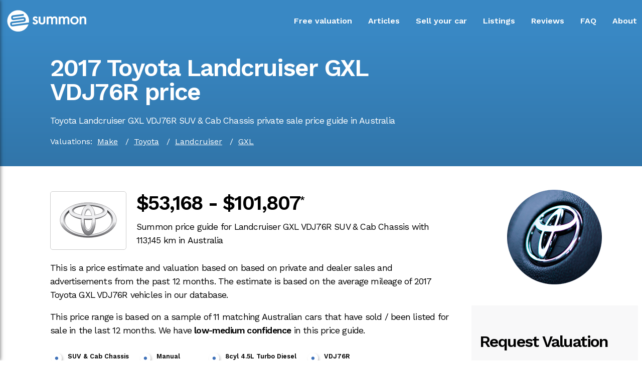

--- FILE ---
content_type: text/html
request_url: https://www.summon.com.au/price/2017-toyota-landcruiser-gxl-vdj76r/
body_size: 29729
content:
<!DOCTYPE html><html lang="en"><head><meta charSet="utf-8"/><meta http-equiv="x-ua-compatible" content="ie=edge"/><meta name="viewport" content="width=device-width, initial-scale=1, shrink-to-fit=no"/><style data-href="/styles.008104bd32392b3896a0.css" id="gatsby-global-css">@import url(https://fonts.googleapis.com/css2?family=Work+Sans:wght@400;600&display=swap);.FAQ-Collapsible{background-color:#fff;margin-bottom:0}.FAQ-Collapsible__contentInner{padding:10px;border:1px solid #fff;border-top:0}.FAQ-Collapsible__contentInner p{margin-bottom:10px;line-height:20px}.FAQ-Collapsible__contentInner p:last-child{margin-bottom:0}.FAQ-Collapsible__trigger{display:block;font-weight:400;font-size:1rem;text-decoration:none;position:relative;border-bottom:1px solid #cccfde;background:#fff;color:#000;padding:35px 30px 5px 10px;cursor:pointer}.FAQ-Collapsible__trigger:hover{background:#ebf3f9}.FAQ-Collapsible__trigger:after{content:"";position:absolute;width:20px;height:20px;top:35px;right:10px;background-color:#fff;z-index:1;background:url("[data-uri]");background-repeat:no-repeat;background-position:-2px 0;background-size:100%;transition:transform .3s}.FAQ-Collapsible__trigger.is-open{background:#fff;color:#000}.FAQ-Collapsible__trigger.is-open:hover{background:#ebf3f9}.FAQ-Collapsible__trigger.is-open:after{transform:rotate(180deg)}.FAQ-Collapsible__trigger.is-disabled{opacity:.5;background-color:grey}.CarDetails-module--bgimage--2i_xc{overflow:hidden;border:1px solid #fff;position:relative;cursor:pointer}.CarDetails-module--bgimage--2i_xc div{transition:transform 1s ease}.CarDetails-module--bgimage--2i_xc:hover div{transform:scale(1.3)}.toggle-button{left:0;display:flex;flex-direction:column;justify-content:space-around;height:24px;width:30px;background:transparent;border:none;cursor:pointer;padding:0;margin-left:0;margin-top:10px;box-sizing:border-box}.toggle-button:focus{outline:none}.toggle-button__line{width:30px;height:2px;background:#fff}.main-navigation{margin:0;height:4.5rem;padding:0;display:flex;flex:1 1 100%;align-items:center;z-index:5}.spacer{flex:1 1}.main-navigation__logo{position:relative;padding-top:1rem}.main-navigation__items{margin-left:1.5rem;margin-top:10px}.main-navigation__items ul{display:flex;list-style:none;padding:0;margin:0}.main-navigation__items li{margin-left:2rem;font-weight:500}.main-navigation__items a{text-decoration:none;color:#fff;font-weight:600;padding-bottom:6px;border-bottom:2px solid transparent}.main-navigation__items a:hover{color:#c7edfb;border-bottom:2px solid #c7edfb;text-decoration:none}@media (max-width:850px){.main-navigation__items{display:none}.main-navigation__logo{left:10px}}@media (min-width:850px){.toolbar__toggle-button{display:none}.main-navigation__logo{left:0}}.side-drawer{height:100%;background:#202020;box-shadow:1px 0 7px rgba(0,0,0,.5);position:fixed;top:0;left:0;width:70%;max-width:400px;z-index:200;transform:translateX(-100%);transition:transform .3s ease-out}.side-drawer.open{transform:translateX(0)}.side-drawer ul{height:100%;list-style:none;display:flex;flex-direction:column;justify-content:center}.side-drawer li{margin:.5rem 0}.side-drawer a{color:#fff;text-decoration:none;font-size:1.5rem}.side-drawer a:active,.side-drawer a:hover{color:#c7edfb}.backdrop{position:fixed;width:100%;height:100%;background:rgba(68,68,68,.5);z-index:100}html{height:100%;margin:0;-ms-text-size-adjust:100%;-webkit-text-size-adjust:100%}body,html{font-family:Work Sans,sans-serif;padding:0}body{margin:auto;background-color:#fff;font-weight:400;font-style:normal;color:#000;-webkit-font-smoothing:antialiased;-moz-osx-font-smoothing:grayscale}h1,main{margin:0}h1{padding-top:10px;padding-bottom:10px}a,h2,h3{color:#000}a{text-decoration:underline}sup{font-size:.7rem}.blue{color:#3987c3!important}.calculator{margin:2rem 0;text-align:center;background-color:#fff;padding-top:50px;padding-left:10px;padding-right:10px}.calculator input{background:#f8f8f9;color:#282828;font-size:1.2rem;font-weight:700;text-align:center;border:1px solid #7f7f7f;width:300px;height:3.2rem;outline:none}.calculator-note{font-size:.75rem;padding-bottom:10px;padding-left:20px;text-align:left;letter-spacing:-.05rem}.enter-estimate{color:#282828;letter-spacing:-.05rem}:-ms-input-placeholder{color:#282828}::placeholder{color:#282828}::-webkit-input-placeholder{color:#282828}.options{display:grid;grid-template-columns:25% 25% 25% 25%;grid-template-rows:auto}.options h3{font-weight:700;color:#000;font-size:1.2rem;margin-top:25px;margin-bottom:0;letter-spacing:-.08rem}.options p{margin-top:0;padding-right:10px;font-size:.9rem;letter-spacing:-.08rem}.options ul{margin-left:0;padding-left:10px}.options li{text-align:left;font-size:.75rem;margin-left:0;letter-spacing:-.05rem}.sell-option{background-color:#fff;margin:2px;padding-bottom:15px}.sell-option.highlight{background-color:#f8f8f9;color:#000}.estimate-input h3,.sell-option.highlight,.sell-option.highlight h3{color:#282828}.estimate-input h3{margin-top:-10px;letter-spacing:-.05rem}.white-tick{background-image:url([data-uri])}.white-cross,.white-tick{list-style:none;background-position:0;background-repeat:no-repeat;padding-left:32px;padding-top:10px;padding-bottom:10px}.white-cross{background-image:url([data-uri])}.gold-tick{list-style:none;background-image:url([data-uri]);background-position:0;background-repeat:no-repeat;padding-left:32px;padding-top:10px;padding-bottom:10px}.diamond{position:absolute;margin-top:-15px}.diamond.center{margin-left:-180px}.diamond.right{margin-left:-220px}.qualify-link{width:220px;background-color:#c7edfb;border:none;color:#000;padding:10px;text-align:center;text-decoration:none;display:inline-block;font-size:.9rem;font-weight:400;margin:4px 2px 20px;border-radius:20px;cursor:pointer}@media (min-width:1200px){.options{grid-template-columns:25% 25% 25% 25%}.estimate-input{margin-bottom:3rem}}@media (max-width:1199px) and (min-width:600px){.options{grid-template-columns:50% 50%}.align-left{justify-self:start}.align-right{justify-self:end}.diamond{display:none}.sell-option{padding-right:25px}.qualify-link{margin-left:20px}}@media (max-width:599px){.calculator{margin-left:15px;margin-right:15px;margin-top:100px}.options{grid-template-columns:100%}.sell-option{justify-self:center;padding-bottom:20px;border-bottom:7px solid #a5dbea;width:95%}.sell-option ul{margin-left:0}.diamond{display:none}}.RecentSales-module--wrapper--2mvCE{position:relative;width:340px;height:340px;margin-top:30px}.RecentSales-module--car_container--1xBg0{position:absolute;width:150px;height:150px;-webkit-filter:brightness(100%);-webkit-clip-path:circle(75px at center);clip-path:circle(75px at center);animation-timing-function:ease}.RecentSales-module--img--2gZz7{-webkit-filter:brightness(100%);transition:all 1s ease;z-index:2}.RecentSales-module--img--2gZz7:hover{-webkit-filter:brightness(60%);transition:all 1s ease}.RecentSales-module--b1_start--11tJ1{left:20px;top:20px}.RecentSales-module--b2_start--2DP0o{left:170px;top:20px}.RecentSales-module--b3_start--1RJAo{left:20px;top:170px}.RecentSales-module--b4_start--MNQWO{left:170px;top:170px}.RecentSales-module--b1_animation--GDnxf{animation:RecentSales-module--b1--2MKGB 2s forwards}.RecentSales-module--b2_animation--oqZJ7{animation:RecentSales-module--b2--1n7y- 2s forwards}.RecentSales-module--b3_animation--neXRe{animation:RecentSales-module--b3--1Ofum 2s forwards}.RecentSales-module--b4_animation--3Rokj{animation:RecentSales-module--b4--FPAjE 2s forwards}.RecentSales-module--recent_title--2cGNS{position:absolute;top:130px;left:150px;text-align:center;color:#707071}.RecentSales-module--car_name--2y31l{position:absolute;display:flex;justify-content:center;align-items:center;z-index:3;color:#fff;font-weight:600;width:100%;height:100%;transition:all 1s ease;cursor:pointer}.RecentSales-module--car_name--2y31l p{text-align:center;visibility:hidden}.RecentSales-module--car_name--2y31l:hover{background-color:rgba(0,0,0,.7);transition:all 1s ease}.RecentSales-module--car_name--2y31l:hover p{visibility:visible}@keyframes RecentSales-module--b1--2MKGB{0%{left:20px;top:20px}to{left:10px;top:10px}}@keyframes RecentSales-module--b2--1n7y-{0%{left:170px;top:20px}to{left:180px;top:10px}}@keyframes RecentSales-module--b3--1Ofum{0%{left:20px;top:170px}to{left:10px;top:180px}}@keyframes RecentSales-module--b4--FPAjE{0%{left:170px;top:170px}to{left:180px;top:180px}}.benefits-selling{margin:30px}.benefits-selling h2{color:#000;font-size:2rem}.Bene-Collapsible{background-color:#fff;margin-bottom:0}.Bene-Collapsible__contentInner{padding:10px;border:1px solid #fff;border-top:0}.Bene-Collapsible__contentInner p{margin-bottom:10px;line-height:20px}.Bene-Collapsible__contentInner p:last-child{margin-bottom:0}.Bene-Collapsible__trigger{display:block;font-weight:400;font-size:1rem;text-decoration:none;position:relative;border-bottom:1px solid #cccfde;background:#fff;color:#000;padding:35px 30px 5px 10px;cursor:pointer}.Bene-Collapsible__trigger:hover{background:#ebf3f9}.Bene-Collapsible__trigger:after{content:"";position:absolute;width:20px;height:20px;top:35px;right:10px;background-color:#fff;z-index:1;background:url("[data-uri]");background-repeat:no-repeat;background-position:-2px 0;background-size:100%;transition:transform .3s}.Bene-Collapsible__trigger.is-open{background:#fff;color:#000}.Bene-Collapsible__trigger.is-open:hover{background:#ebf3f9}.Bene-Collapsible__trigger.is-open:after{transform:rotate(180deg)}.Bene-Collapsible__trigger.is-disabled{opacity:.5;background-color:grey}@media (max-width:600px){.benefits-selling{margin:15px}}.RecentListingsBar-module--bgimage--2kYps{overflow:hidden;border:7px solid #fff;position:relative;cursor:pointer}.RecentListingsBar-module--bgimage--2kYps div{transition:transform 1s ease}.RecentListingsBar-module--bgimage--2kYps:hover div{transform:scale(1.3)}.CustomerReviews-module--r0--2nVdX{position:absolute;left:-30px;top:-50px;transform:scale(.7);transform:scale(.7) rotate(5deg)}.CustomerReviews-module--r1--2enXp{position:absolute;top:-30px;z-index:3;left:calc(50% - 150px);transform:scale(.8) rotate(-7deg);border:7px solid #fff}.CustomerReviews-module--r2--3LQBD{position:absolute;right:-30px;top:-40px;transform:scale(.7) rotate(5deg)}.my-masonry-grid{display:flex;margin-left:-30px;width:auto}.my-masonry-grid_column{padding-left:30px;background-clip:padding-box}.my-masonry-grid_column>div{background:#fff;margin-bottom:30px}.modal{position:fixed;top:0;left:0;width:100%;height:100%;background:#000;z-index:2}.modal-main{position:relative;width:90%;max-width:1500px;height:80vh;top:45%;left:50%;transform:translate(-50%,-50%)}@media (max-height:400px){.modal-main{transform:translate(-50%,-55%)}}.display-block{display:block}.display-none{display:none}.slider-arrow{position:absolute;height:100%;width:100%}.slider-arrow-btns{position:absolute;top:45%;z-index:3}.slider-arrow-btns-next{position:absolute;right:0}.slider-arrow-btns-prev{position:absolute;left:0}.slick-slider{box-sizing:border-box;-webkit-user-select:none;-ms-user-select:none;user-select:none;-webkit-touch-callout:none;-khtml-user-select:none;touch-action:pan-y;-webkit-tap-highlight-color:transparent}.slick-list,.slick-slider{position:relative;display:block}.slick-list{overflow:hidden;margin:0;padding:0}.slick-list:focus{outline:none}.slick-list.dragging{cursor:pointer;cursor:hand}.slick-slider .slick-list,.slick-slider .slick-track{transform:translateZ(0)}.slick-track{position:relative;top:0;left:0;display:block;margin-left:auto;margin-right:auto}.slick-track:after,.slick-track:before{display:table;content:""}.slick-track:after{clear:both}.slick-loading .slick-track{visibility:hidden}.slick-slide{display:none;float:left;height:100%;min-height:1px}[dir=rtl] .slick-slide{float:right}.slick-slide img{display:block}.slick-slide.slick-loading img{display:none}.slick-slide.dragging img{pointer-events:none}.slick-initialized .slick-slide{display:block}.slick-loading .slick-slide{visibility:hidden}.slick-vertical .slick-slide{display:block;height:auto;border:1px solid transparent}.slick-arrow.slick-hidden{display:none}.slick-loading .slick-list{background:#fff url([data-uri]) 50% no-repeat}@font-face{font-family:slick;font-weight:400;font-style:normal;src:url([data-uri]);src:url([data-uri]?#iefix) format("embedded-opentype"),url([data-uri]) format("woff"),url([data-uri]) format("truetype"),url([data-uri]) format("svg")}.slick-next,.slick-prev{font-size:0;line-height:0;position:absolute;top:50%;display:block;width:20px;height:20px;padding:0;transform:translateY(-50%);cursor:pointer;border:none}.slick-next,.slick-next:focus,.slick-next:hover,.slick-prev,.slick-prev:focus,.slick-prev:hover{color:transparent;outline:none;background:transparent}.slick-next:focus:before,.slick-next:hover:before,.slick-prev:focus:before,.slick-prev:hover:before{opacity:1}.slick-next.slick-disabled:before,.slick-prev.slick-disabled:before{opacity:.25}.slick-next:before,.slick-prev:before{color:#fff}[dir=rtl] .slick-prev{right:-25px;left:auto}.slick-prev:before{content:"\2190"}[dir=rtl] .slick-prev:before{content:"\2192"}[dir=rtl] .slick-next{right:auto;left:-25px}.slick-next:before{content:"\2192"}[dir=rtl] .slick-next:before{content:"\2190"}.slick-dotted.slick-slider{margin-bottom:30px}.slick-dots{position:absolute;bottom:-25px;display:block;width:100%;padding:0;margin:0;list-style:none;text-align:center}.slick-dots li{position:relative;display:inline-block;margin:0 5px;padding:0}.slick-dots li,.slick-dots li button{width:20px;height:20px;cursor:pointer}.slick-dots li button{font-size:0;line-height:0;display:block;padding:5px;color:transparent;border:0;outline:none;background:transparent}.slick-dots li button:focus,.slick-dots li button:hover{outline:none}.slick-dots li button:focus:before,.slick-dots li button:hover:before{opacity:1}.slick-dots li button:before{font-family:slick;font-size:6px;line-height:20px;position:absolute;top:0;left:0;width:20px;height:20px;content:"\2022";text-align:center;opacity:.25;color:#000;-webkit-font-smoothing:antialiased;-moz-osx-font-smoothing:grayscale}.slick-dots li.slick-active button:before{opacity:.75;color:#000}.slick-slide div{outline:none}.slick-next:before,.slick-prev:before{font-family:slick;font-size:20px;line-height:1;opacity:.75;color:grey;-webkit-font-smoothing:antialiased;-moz-osx-font-smoothing:grayscale}.slick-prev{left:-25px}.slick-prev:before{content:"";position:absolute;width:20px;height:20px;left:-10px;z-index:1;background-color:#fff;background:url("[data-uri]");background-repeat:no-repeat;background-position:0 0;background-size:100%}.slick-next{right:-25px}.slick-next:before{content:"";position:absolute;width:20px;height:20px;z-index:1;background-color:#fff;background:url("[data-uri]");background-repeat:no-repeat;background-position:0 0;background-size:100%}.MakeModelBadgeTable-module--v_td--2Frhb,.MakeModelBadgeTable-module--v_th--3hrpY{padding:10px;text-align:center}.MakeModelBadgeTable-module--v_thead--2OsYm{background-color:#f8f8f9}@media (min-width:600px){.MakeModelBadgeTable-module--v_tbody--1yCUI .MakeModelBadgeTable-module--v_tr--hqJEq:nth-child(2n){background-color:#f8f8f9}}@media (max-width:600px){.MakeModelBadgeTable-module--v_table--28XmY{width:90%}.MakeModelBadgeTable-module--v_tbody--1yCUI .MakeModelBadgeTable-module--v_tr--hqJEq{background-color:none}.MakeModelBadgeTable-module--v_table--28XmY .MakeModelBadgeTable-module--v_thead--2OsYm{display:none}.MakeModelBadgeTable-module--v_tbody--1yCUI .MakeModelBadgeTable-module--v_td--2Frhb{background-color:#f8f8f9}.MakeModelBadgeTable-module--v_tbody--1yCUI .MakeModelBadgeTable-module--v_tr--hqJEq:nth-child(2n){background-color:none}.MakeModelBadgeTable-module--v_table--28XmY .MakeModelBadgeTable-module--v_td--2Frhb{display:flex}.MakeModelBadgeTable-module--v_table--28XmY .MakeModelBadgeTable-module--v_td--2Frhb:before{content:attr(label);font-weight:700;width:120px;min-width:120px;text-align:left}.MakeModelBadgeTable-module--v_tr--hqJEq .MakeModelBadgeTable-module--v_td--2Frhb:last-child{margin-bottom:30px}}</style><meta name="generator" content="Gatsby 2.29.3"/><title data-react-helmet="true">2017 Toyota Landcruiser GXL VDJ76R price Australia | Summon</title><link data-react-helmet="true" rel="canonical" href="https://www.summon.com.au/price/2017-toyota-landcruiser-gxl-vdj76r/"/><meta data-react-helmet="true" name="description" content="Valuation for 2017 Toyota Landcruiser GXL VDJ76R"/><meta data-react-helmet="true" property="og:title" content="2017 Toyota Landcruiser GXL VDJ76R price Australia"/><meta data-react-helmet="true" property="og:description" content="Valuation for 2017 Toyota Landcruiser GXL VDJ76R"/><meta data-react-helmet="true" property="og:type" content="website"/><meta data-react-helmet="true" property="og:url" content="https://www.summon.com.au/price/2017-toyota-landcruiser-gxl-vdj76r/"/><meta data-react-helmet="true" property="og:site_name" content="Summon"/><meta data-react-helmet="true" property="og:image" content="https://www.summon.com.au/static/a1c03951fcb609b30f32bfa3063e9ae4/b5793/toyota.png"/><meta data-react-helmet="true" name="twitter:card" content="summary"/><meta data-react-helmet="true" name="twitter:creator" content="Summon"/><meta data-react-helmet="true" name="twitter:title" content="2017 Toyota Landcruiser GXL VDJ76R price Australia"/><meta data-react-helmet="true" name="twitter:description" content="Valuation for 2017 Toyota Landcruiser GXL VDJ76R"/><link rel="sitemap" type="application/xml" href="/sitemap.xml"/><style data-styled="" data-styled-version="5.2.1">.NnPiT{display:grid;margin-top:0px;margin-bottom:100px;grid-template-columns:minmax(400px,1300px);-webkit-box-pack:center;-webkit-justify-content:center;-ms-flex-pack:center;justify-content:center;}/*!sc*/
.bNGa-Do{display:grid;margin-top:0px;margin-bottom:0px;grid-template-columns:minmax(400px,1300px);background-color:#3479ae;-webkit-box-pack:center;-webkit-justify-content:center;-ms-flex-pack:center;justify-content:center;}/*!sc*/
data-styled.g2[id="SectionPageMargin__Wrapper-sc-1d5k0kr-0"]{content:"NnPiT,bNGa-Do,"}/*!sc*/
.jUPFgi{margin-left:100px;margin-right:100px;}/*!sc*/
@media (max-width:800px){.jUPFgi{-webkit-box-pack:center;-webkit-justify-content:center;-ms-flex-pack:center;justify-content:center;margin-left:30px;margin-right:30px;}}/*!sc*/
data-styled.g3[id="SectionPageMargin__Content-sc-1d5k0kr-1"]{content:"jUPFgi,"}/*!sc*/
.bMUlHR{display:grid;grid-template-columns:1fr 1fr;-webkit-column-gap:40px;column-gap:40px;}/*!sc*/
@media (max-width:800px){.bMUlHR{-webkit-box-pack:center;-webkit-justify-content:center;-ms-flex-pack:center;justify-content:center;grid-template-columns:100%;grid-template-rows:auto auto;}}/*!sc*/
data-styled.g4[id="Grid2-sc-1pjz8jx-0"]{content:"bMUlHR,"}/*!sc*/
.EaATv{text-align:left;}/*!sc*/
@media (max-width:800px){.EaATv{text-align:left;grid-row:1;}}/*!sc*/
.EaATw{text-align:left;}/*!sc*/
@media (max-width:800px){.EaATw{text-align:left;grid-row:2;}}/*!sc*/
.jhAHrE{text-align:right;}/*!sc*/
@media (max-width:800px){.jhAHrE{text-align:left;grid-row:1;}}/*!sc*/
data-styled.g5[id="GridItem__Item-sc-1ta9v6j-0"]{content:"EaATv,EaATw,jhAHrE,"}/*!sc*/
.ksAhFO{display:inline-block;padding:12px;width:30px;height:30px;cursor:pointer;border-radius:50%;overflow:visible;}/*!sc*/
.ksAhFO:hover{background-color:rgba(0,0,0,0.10);}/*!sc*/
@media (hover:none):{.ksAhFO:hover{background-color:transparent;}}/*!sc*/
data-styled.g6[id="IconButton__IconBtn-sc-1whymb0-0"]{content:"ksAhFO,"}/*!sc*/
.grJLgC{padding-top:10px;padding-bottom:20px;color:white;}/*!sc*/
data-styled.g7[id="Footer__CopyContainer-sc-1g0xvwb-0"]{content:"grJLgC,"}/*!sc*/
.gPfJDy{padding-top:5px;color:white;}/*!sc*/
data-styled.g8[id="Footer__ACNContainer-sc-1g0xvwb-1"]{content:"gPfJDy,"}/*!sc*/
.fKdOjd{font-weight:bold;-webkit-text-decoration:none;text-decoration:none;color:white;margin-right:30px;line-height:2rem;}/*!sc*/
.fKdOjd:hover{color:#c7edfb;}/*!sc*/
@media (max-width:800px){.fKdOjd{display:block;margin-bottom:10px;}}/*!sc*/
data-styled.g9[id="Footer__StyledLink-sc-1g0xvwb-2"]{content:"fKdOjd,"}/*!sc*/
.ccfJmj{padding-bottom:20px;}/*!sc*/
data-styled.g10[id="Footer__IconContainer-sc-1g0xvwb-3"]{content:"ccfJmj,"}/*!sc*/
.bgeabS{display:grid;margin-top:0px;margin-bottom:0px;grid-template-columns:minmax(400px,1300px);background-color:#3988c4;-webkit-box-pack:center;-webkit-justify-content:center;-ms-flex-pack:center;justify-content:center;}/*!sc*/
data-styled.g11[id="Section__Wrapper-sc-1cglv57-0"]{content:"bgeabS,"}/*!sc*/
.eToFRM{margin-left:10px;margin-right:10px;}/*!sc*/
@media (max-width:800px){.eToFRM{margin-left:30px;margin-right:30px;}}/*!sc*/
data-styled.g12[id="Section__Content-sc-1cglv57-1"]{content:"eToFRM,"}/*!sc*/
.cbGqmV{display:grid;margin-top:0px;margin-bottom:10px;grid-template-columns:minmax(400px,1300px);background:rgb(57,136,196);background:linear-gradient(180deg,rgba(57,136,196,1) 0%,rgba(49,117,169,1) 100%);-webkit-box-pack:center;-webkit-justify-content:center;-ms-flex-pack:center;justify-content:center;}/*!sc*/
data-styled.g13[id="SectionPageMarginGradient__Wrapper-sc-12k1n1e-0"]{content:"cbGqmV,"}/*!sc*/
.dktQYV{margin-left:100px;margin-right:100px;}/*!sc*/
@media (max-width:800px){.dktQYV{-webkit-box-pack:center;-webkit-justify-content:center;-ms-flex-pack:center;justify-content:center;margin-left:30px;margin-right:30px;}}/*!sc*/
data-styled.g14[id="SectionPageMarginGradient__Content-sc-12k1n1e-1"]{content:"dktQYV,"}/*!sc*/
.bGIuxO{display:block;max-width:800px;}/*!sc*/
data-styled.g15[id="Grid1__Grid-sc-9e5t24-0"]{content:"bGIuxO,"}/*!sc*/
.itqbzD{margin-top:30px;font-weight:600;color:white;font-size:3rem;line-height:3rem;-webkit-letter-spacing:-0.1rem;-moz-letter-spacing:-0.1rem;-ms-letter-spacing:-0.1rem;letter-spacing:-0.1rem;}/*!sc*/
data-styled.g16[id="PageTitle__Title-sc-17hsyfx-0"]{content:"itqbzD,"}/*!sc*/
.cGFejk{color:white;font-size:1.1rem;line-height:1.7rem;-webkit-letter-spacing:-0.05rem;-moz-letter-spacing:-0.05rem;-ms-letter-spacing:-0.05rem;letter-spacing:-0.05rem;margin-top:10px;}/*!sc*/
.cFKSpY{color:black;font-size:1.1rem;line-height:1.7rem;-webkit-letter-spacing:-0.05rem;-moz-letter-spacing:-0.05rem;-ms-letter-spacing:-0.05rem;letter-spacing:-0.05rem;margin-top:10px;}/*!sc*/
data-styled.g17[id="Paragraph1__Paragraph-sc-12lti2g-0"]{content:"cGFejk,cFKSpY,"}/*!sc*/
.iVJwqx{display:block;width:100%;height:40px;}/*!sc*/
data-styled.g18[id="Spacer__Space-sc-1xngujy-0"]{content:"iVJwqx,"}/*!sc*/
.eKafUf{color:black;font-size:2.5rem;line-height:3rem;font-weight:600;-webkit-letter-spacing:-0.1rem;-moz-letter-spacing:-0.1rem;-ms-letter-spacing:-0.1rem;letter-spacing:-0.1rem;margin-bottom:0px;}/*!sc*/
data-styled.g19[id="Heading2__Heading-ucwti6-0"]{content:"eKafUf,"}/*!sc*/
.iIXMEE{margin-top:0px;margin-bottom:20px;text-align:left;}/*!sc*/
data-styled.g24[id="FormControl-i50bm9-0"]{content:"iIXMEE,"}/*!sc*/
.fjEKkN{margin-top:20px;margin-bottom:40px;text-align:left;width:100%;}/*!sc*/
data-styled.g25[id="ActionControl-sc-1cc0s2b-0"]{content:"fjEKkN,"}/*!sc*/
.ejHwUD{outline:none;width:285px;font-size:1.1rem;background-color:white;color:black;padding:5px 5px 5px 12px;border:#CCCCCC solid 1px;margin-bottom:0.5rem;}/*!sc*/
data-styled.g27[id="Input-hng38j-0"]{content:"ejHwUD,"}/*!sc*/
.cperqk{margin-top:-5px;margin-bottom:10px;color:red;font-size:0.8em;}/*!sc*/
data-styled.g28[id="InputError-sc-1xqt0aw-0"]{content:"cperqk,"}/*!sc*/
.dJhmHS{background-color:#3479ae;border:none;color:white;padding:10px;text-align:center;-webkit-text-decoration:none;text-decoration:none;display:inline-block;font-size:0.9rem;font-weight:normal;margin:2px 2px 2px 2px;padding-left:20px;padding-right:20px;border-radius:5px;cursor:pointer;}/*!sc*/
.dJhmHS:hover{opacity:0.9;}/*!sc*/
data-styled.g30[id="Button-s3zd4-0"]{content:"dJhmHS,"}/*!sc*/
.bBfAgJ{color:black;font-size:2rem;line-height:3rem;font-weight:600;-webkit-letter-spacing:-0.1rem;-moz-letter-spacing:-0.1rem;-ms-letter-spacing:-0.1rem;letter-spacing:-0.1rem;margin-bottom:20px;}/*!sc*/
data-styled.g33[id="Heading3-sc-1cg39e2-0"]{content:"bBfAgJ,"}/*!sc*/
.ezHKao{display:grid;grid-template-columns:auto auto;-webkit-column-gap:40px;column-gap:40px;}/*!sc*/
@media (max-width:800px){.ezHKao{grid-template-columns:100%;grid-template-rows:auto auto;justify-items:center;}}/*!sc*/
data-styled.g52[id="Grid2Auto-sc-1deaug6-0"]{content:"ezHKao,"}/*!sc*/
.fkFMOl{color:black;font-size:1.6rem;line-height:3rem;font-weight:600;-webkit-letter-spacing:-0.1rem;-moz-letter-spacing:-0.1rem;-ms-letter-spacing:-0.1rem;letter-spacing:-0.1rem;margin-bottom:20px;}/*!sc*/
data-styled.g63[id="Heading4-sc-1kqm4ob-0"]{content:"fkFMOl,"}/*!sc*/
.rfunW{position:relative;padding-left:35px;margin-bottom:10px;margin-right:20px;}/*!sc*/
data-styled.g177[id="Highlight__Container-sc-19xxhgz-0"]{content:"rfunW,"}/*!sc*/
.grFenv{font-weight:600;font-size:.8rem;color:#000000;}/*!sc*/
data-styled.g178[id="Highlight__Value-sc-19xxhgz-1"]{content:"grFenv,"}/*!sc*/
.gGcyIj{color:#111111;font-size:.8rem;}/*!sc*/
data-styled.g179[id="Highlight__Title-sc-19xxhgz-2"]{content:"gGcyIj,"}/*!sc*/
.iAUuca{margin-bottom:10px;}/*!sc*/
data-styled.g201[id="ValuationPageForm__LabelContainer-sc-1oi6tpd-0"]{content:"iAUuca,"}/*!sc*/
.dzjLVc{font-weight:600;font-size:1rem;}/*!sc*/
data-styled.g202[id="ValuationPageForm__LabelNote-sc-1oi6tpd-1"]{content:"dzjLVc,"}/*!sc*/
.hMCIkt{background-color:#3479ae;outline:none;border:#3479ae 1px solid;color:white;padding:5px 10px;margin-right:10px;margin-bottom:5px;text-align:center;-webkit-text-decoration:none;text-decoration:none;display:inline-block;font-size:.8rem;font-weight:bold;border-radius:14px;cursor:pointer;cursor:pointer;}/*!sc*/
.hMCIkt:hover{opacity:0.9;}/*!sc*/
data-styled.g203[id="RemoveButton-fco7er-0"]{content:"hMCIkt,"}/*!sc*/
.iIffeq{display:grid;grid-template-columns:25% 25% 25% 25%;margin-top:30px;}/*!sc*/
@media (min-width:320px) and (max-width:1050px){.iIffeq{grid-template-columns:50% 50%;grid-template-rows:auto;}}/*!sc*/
@media (max-width:319px){.iIffeq{grid-template-columns:100%;grid-template-rows:auto;}}/*!sc*/
data-styled.g204[id="CircleStats__CircleContainer-sc-17mmsit-0"]{content:"iIffeq,"}/*!sc*/
.ePctBf{position:relative;margin:0px;padding:0px;height:200px;width:200px;margin-bottom:30px;justify-self:center;}/*!sc*/
@media (min-width:320px) and (max-width:1050px){.ePctBf{height:150px;width:150px;}}/*!sc*/
data-styled.g205[id="CircleStats__Box-sc-17mmsit-1"]{content:"ePctBf,"}/*!sc*/
.coAwjH{position:absolute;left:0px;top:0px;width:150px;height:150px;text-align:center;background-color:#f8f8f9;-webkit-clip-path:circle(75px at center);clip-path:circle(75px at center);}/*!sc*/
data-styled.g206[id="CircleStats__Stat-sc-17mmsit-2"]{content:"coAwjH,"}/*!sc*/
.lbloRy{margin-top:45px;font-size:1.5rem;color:#3479ae;font-weight:400;-webkit-letter-spacing:-0.1rem;-moz-letter-spacing:-0.1rem;-ms-letter-spacing:-0.1rem;letter-spacing:-0.1rem;}/*!sc*/
data-styled.g207[id="CircleStats__StatTitle-sc-17mmsit-3"]{content:"lbloRy,"}/*!sc*/
.jYSsmr{font-size:1.1rem;font-weight:400;-webkit-letter-spacing:-0.1rem;-moz-letter-spacing:-0.1rem;-ms-letter-spacing:-0.1rem;letter-spacing:-0.1rem;}/*!sc*/
data-styled.g208[id="CircleStats__StatTag-sc-17mmsit-4"]{content:"jYSsmr,"}/*!sc*/
.lotgCW{font-size:.9rem;color:#666666;margin-top:60px;}/*!sc*/
data-styled.g209[id="Disclaimer__Disclaim-sc-1fzg75a-0"]{content:"lotgCW,"}/*!sc*/
.kvqJnu{display:-webkit-box;display:-webkit-flex;display:-ms-flexbox;display:flex;}/*!sc*/
@media (max-width:600px){.kvqJnu{display:block;}}/*!sc*/
data-styled.g210[id="valuation__IntroBlock-r9pqly-0"]{content:"kvqJnu,"}/*!sc*/
.cMzBaC{border:1px solid #CCCCCC;border-radius:5px;margin-top:40px;width:160px;height:115px;text-align:center;margin-right:20px;}/*!sc*/
@media (max-width:600px){.cMzBaC{width:100%;}}/*!sc*/
data-styled.g211[id="valuation__LogoBlock-r9pqly-1"]{content:"cMzBaC,"}/*!sc*/
.kkRJI{display:-webkit-box;display:-webkit-flex;display:-ms-flexbox;display:flex;margin-top:30px;}/*!sc*/
@media (max-width:800px){.kkRJI{display:grid;grid-template-columns:1fr 1fr;-webkit-box-pack:left;-webkit-justify-content:left;-ms-flex-pack:left;justify-content:left;grid-template-rows:auto auto;}}/*!sc*/
data-styled.g212[id="valuation__Highlights-r9pqly-2"]{content:"kkRJI,"}/*!sc*/
.fXxRFb{background-color:#f8f8f9;padding:16px;width:300px;}/*!sc*/
data-styled.g213[id="valuation__FormContainer-r9pqly-3"]{content:"fXxRFb,"}/*!sc*/
</style><link rel="icon" href="/favicon-32x32.png?v=4b4403ae7008adc81b5f9a814a490bed" type="image/png"/><link rel="manifest" href="/manifest.webmanifest" crossorigin="anonymous"/><meta name="theme-color" content="#663399"/><link rel="apple-touch-icon" sizes="48x48" href="/icons/icon-48x48.png?v=4b4403ae7008adc81b5f9a814a490bed"/><link rel="apple-touch-icon" sizes="72x72" href="/icons/icon-72x72.png?v=4b4403ae7008adc81b5f9a814a490bed"/><link rel="apple-touch-icon" sizes="96x96" href="/icons/icon-96x96.png?v=4b4403ae7008adc81b5f9a814a490bed"/><link rel="apple-touch-icon" sizes="144x144" href="/icons/icon-144x144.png?v=4b4403ae7008adc81b5f9a814a490bed"/><link rel="apple-touch-icon" sizes="192x192" href="/icons/icon-192x192.png?v=4b4403ae7008adc81b5f9a814a490bed"/><link rel="apple-touch-icon" sizes="256x256" href="/icons/icon-256x256.png?v=4b4403ae7008adc81b5f9a814a490bed"/><link rel="apple-touch-icon" sizes="384x384" href="/icons/icon-384x384.png?v=4b4403ae7008adc81b5f9a814a490bed"/><link rel="apple-touch-icon" sizes="512x512" href="/icons/icon-512x512.png?v=4b4403ae7008adc81b5f9a814a490bed"/><link crossorigin="" href="https://www.gstatic.com" rel="preconnect"/><link crossorigin="" href="https://connect.facebook.net" rel="preconnect"/><link crossorigin="" href="https://www.google-analytics.com" rel="preconnect"/><link crossorigin="" href="https://www.google.com.au" rel="preconnect"/><link crossorigin="" href="https://stats.g.doubleclick.net" rel="preconnect"/><link rel="preconnect" href="https://www.google-analytics.com"/><link rel="dns-prefetch" href="https://www.google-analytics.com"/><script>
  !function(f,b,e,v,n,t,s){if(f.fbq)return;n=f.fbq=function(){n.callMethod?
  n.callMethod.apply(n,arguments):n.queue.push(arguments)};if(!f._fbq)f._fbq=n;
  n.push=n;n.loaded=!0;n.version='2.0';n.queue=[];t=b.createElement(e);t.async=!0;
  t.src=v;s=b.getElementsByTagName(e)[0];s.parentNode.insertBefore(t,s)}(window,
  document,'script','https://connect.facebook.net/en_US/fbevents.js');
  fbq('init', '2588805618015918'); // Insert your pixel ID here.
  fbq('track', 'PageView');
      </script><link as="script" rel="preload" href="/webpack-runtime-9678f39641161269a903.js"/><link as="script" rel="preload" href="/framework-05485b3cc0be2d68a0f2.js"/><link as="script" rel="preload" href="/app-d73b810ab8db4e477b9a.js"/><link as="script" rel="preload" href="/styles-e9d24b1846c7d6eb9685.js"/><link as="script" rel="preload" href="/36bcf0ca-5b3b8d898ba7209863c8.js"/><link as="script" rel="preload" href="/7057f062c7be90ae3f8641825543b112d00bebe5-6286756d1f359e458e3e.js"/><link as="script" rel="preload" href="/0e96b2119fffd05de6323e431083daf40a9b164a-b40ecc36788f61581ac3.js"/><link as="script" rel="preload" href="/component---src-templates-valuation-js-efbdd0b590c5cbf607d6.js"/><link as="fetch" rel="preload" href="/page-data/price/2017-toyota-landcruiser-gxl-vdj76r/page-data.json" crossorigin="anonymous"/><link as="fetch" rel="preload" href="/page-data/sq/d/63159454.json" crossorigin="anonymous"/><link as="fetch" rel="preload" href="/page-data/app-data.json" crossorigin="anonymous"/></head><body><div id="___gatsby"><div style="outline:none" tabindex="-1" id="gatsby-focus-wrapper"><header><section class="Section__Wrapper-sc-1cglv57-0 bgeabS"><div class="Section__Content-sc-1cglv57-1 eToFRM"><div class="main-navigation"><div class="toolbar__toggle-button"><button class="toggle-button" title="navigation"><div class="toggle-button__line"></div><div class="toggle-button__line"></div><div class="toggle-button__line"></div></button></div><div class="main-navigation__logo"><a title="Summon Home" href="/"><svg width="170px" alt="Summon" version="1.1" id="LOGOSVG" x="0px" y="0px" viewBox="0 0 309.32 92.37" style="enable-background:new 0 0 309.32 92.37" xml:space="preserve"><style type="text/css">
	.st0{fill:#FFFFFF;}
</style><path class="st0" d="M66.32,31.64c1.97-0.27,3.96,0.26,5.56,1.48c1.6,1.22,2.64,2.99,2.91,4.99l0.38,2.79
	c0.56,4.12-2.34,7.93-6.47,8.49l-35.17,4.42l-4.25,0.54l-3.37,0.53c-0.36,0.05-0.58,0.27-0.68,0.4s-0.25,0.4-0.2,0.78l0.38,2.8
	c0.08,0.57,0.61,0.98,1.18,0.9l60.12-8.11c0.29-1.93,0.44-3.91,0.44-5.92c0-21.79-17.67-39.46-39.46-39.46S8.24,23.93,8.24,45.72
	c0,21.79,17.67,39.46,39.46,39.46c17.35,0,32.07-11.2,37.36-26.76l-57.59,7.77c-0.34,0.05-0.68,0.07-1.02,0.07
	c-3.71,0-6.96-2.75-7.47-6.53l-0.38-2.8c-0.27-2,0.25-3.98,1.47-5.59c1.22-1.6,2.99-2.64,4.99-2.91l37.9-4.94l2.5-0.26l2.38-0.28
	c0.56-0.08,0.96-0.6,0.88-1.18l-0.38-2.79c-0.05-0.37-0.27-0.59-0.4-0.69c-0.13-0.1-0.4-0.25-0.78-0.2l-2.95,0.4l-2.82,0.36
	L31,42.75c-0.34,0.05-0.68,0.07-1.01,0.07c-1.63,0-3.22-0.53-4.55-1.54c-1.6-1.22-2.64-2.99-2.91-4.99l-0.38-2.8
	c-0.56-4.12,2.34-7.93,6.47-8.49l38.83-4.95l0.82,6.45l-38.81,4.94c-0.55,0.07-0.95,0.6-0.87,1.18l0.38,2.8
	c0.05,0.37,0.27,0.59,0.4,0.69c0.13,0.1,0.4,0.25,0.78,0.2l0.35-0.05"></path><g><path class="st0" d="M113.65,37.3c-0.67-1.07-1.94-2.41-4.02-2.41c-0.94,0-1.61,0.33-2.01,0.74c-0.33,0.33-0.6,0.87-0.6,1.47
		c0,0.74,0.33,1.2,0.94,1.61c0.4,0.27,0.8,0.4,2.21,1.14l3.35,1.67c1.47,0.74,2.88,1.47,3.95,2.61c1.54,1.54,2.07,3.28,2.07,5.22
		c0,2.54-0.94,4.75-2.48,6.42c-2.21,2.41-4.95,3.15-7.9,3.15c-1.81,0-4.08-0.27-6.09-1.81c-1.61-1.21-2.94-3.15-3.61-5.15l5.35-2.54
		c0.33,0.94,0.94,2.14,1.54,2.68c0.4,0.4,1.34,1.07,2.88,1.07c1,0,2.07-0.33,2.68-0.94c0.54-0.54,0.94-1.41,0.94-2.21
		c0-0.8-0.27-1.47-0.87-2.14c-0.8-0.8-1.74-1.27-2.81-1.74L106.75,45c-1.27-0.6-2.81-1.34-3.88-2.41c-1.47-1.41-2.01-2.94-2.01-4.75
		c0-2.28,0.87-4.48,2.34-6.02c1.27-1.34,3.41-2.68,6.89-2.68c2.01,0,3.61,0.4,5.22,1.47c0.94,0.6,2.21,1.67,3.21,3.48L113.65,37.3z"></path><path class="st0" d="M128.64,29.87V46c0,1.67,0.07,3.61,1.2,5.09c0.87,1.14,2.41,1.94,4.28,1.94s3.41-0.8,4.28-1.94
		c1.14-1.47,1.2-3.41,1.2-5.09V29.87h6.56V46.2c0,3.61-0.4,6.63-3.01,9.24c-2.54,2.54-6.02,3.48-9.17,3.48
		c-2.88,0-6.36-0.87-8.9-3.48c-2.61-2.61-3.01-5.62-3.01-9.24V29.87H128.64z"></path><path class="st0" d="M151.13,29.87h6.56v2.61c2.21-2.68,4.82-3.35,6.96-3.35c2.94,0,5.69,1.41,7.3,4.15
		c2.34-3.35,5.89-4.15,8.37-4.15c3.41,0,6.43,1.61,8.03,4.42c0.54,0.94,1.47,3.01,1.47,7.09v17.4h-6.56V42.52
		c0-3.15-0.33-4.42-0.6-5.02c-0.4-1.07-1.41-2.48-3.75-2.48c-1.61,0-3.01,0.87-3.88,2.08c-1.14,1.61-1.27,4.02-1.27,6.42v14.52
		h-6.56V42.52c0-3.15-0.33-4.42-0.6-5.02c-0.4-1.07-1.41-2.48-3.75-2.48c-1.61,0-3.01,0.87-3.88,2.08
		c-1.14,1.61-1.27,4.02-1.27,6.42v14.52h-6.56V29.87z"></path><path class="st0" d="M194.77,29.87h6.56v2.61c2.21-2.68,4.82-3.35,6.96-3.35c2.95,0,5.69,1.41,7.29,4.15
		c2.34-3.35,5.89-4.15,8.37-4.15c3.41,0,6.42,1.61,8.03,4.42c0.54,0.94,1.47,3.01,1.47,7.09v17.4h-6.56V42.52
		c0-3.15-0.33-4.42-0.6-5.02c-0.4-1.07-1.41-2.48-3.75-2.48c-1.61,0-3.01,0.87-3.88,2.08c-1.14,1.61-1.27,4.02-1.27,6.42v14.52
		h-6.56V42.52c0-3.15-0.33-4.42-0.6-5.02c-0.4-1.07-1.41-2.48-3.75-2.48c-1.61,0-3.01,0.87-3.88,2.08
		c-1.14,1.61-1.27,4.02-1.27,6.42v14.52h-6.56V29.87z"></path><path class="st0" d="M267.05,43.99c0,8.63-6.56,14.93-15.06,14.93c-8.5,0-15.06-6.29-15.06-14.93c0-8.7,6.56-14.86,15.06-14.86
		C260.49,29.14,267.05,35.29,267.05,43.99z M260.36,44.06c0-6.42-4.22-9.04-8.37-9.04c-4.15,0-8.37,2.61-8.37,9.04
		c0,5.42,3.21,8.97,8.37,8.97C257.14,53.03,260.36,49.48,260.36,44.06z"></path><path class="st0" d="M270.47,29.87h6.56v2.61c2.81-3.15,6.02-3.35,7.63-3.35c5.22,0,7.43,2.61,8.3,3.82
		c1.07,1.54,1.74,3.48,1.74,7.83v17.27h-6.56V42.39c0-7.16-2.68-7.36-5.15-7.36c-2.95,0-5.96,0.4-5.96,9.5v13.52h-6.56V29.87z"></path></g></svg></a></div><div class="spacer"></div><nav class="main-navigation__items"><ul><li><a href="https://value.summon.com.au//">Free valuation</a></li><li><a href="/articles/">Articles</a></li><li><a href="/sell-with-summon/">Sell your car</a></li><li><a href="/recent-listings/">Listings</a></li><li><a href="/reviews/">Reviews</a></li><li><a href="/faq/">FAQ</a></li><li><a href="/about/">About</a></li></ul></nav></div></div></section><nav class="side-drawer"><ul><li><a href="/">Home</a></li><li><a href="https://value.summon.com.au//">Free valuation</a></li><li><a href="/articles/">Articles</a></li><li><a href="/sell-with-summon/">Sell your car</a></li><li><a href="/recent-listings/">Listings</a></li><li><a href="/reviews/">Reviews</a></li><li><a href="/faq/">FAQ</a></li><li><a href="/about/">About</a></li><li><a href="/contact/">Contact</a></li></ul></nav></header><main><section class="SectionPageMarginGradient__Wrapper-sc-12k1n1e-0 cbGqmV"><div class="SectionPageMarginGradient__Content-sc-12k1n1e-1 dktQYV"><div class="Grid1__Grid-sc-9e5t24-0 bGIuxO"><h1 color="white" class="PageTitle__Title-sc-17hsyfx-0 itqbzD">2017 Toyota Landcruiser GXL VDJ76R price</h1><p color="white" class="Paragraph1__Paragraph-sc-12lti2g-0 cGFejk">Toyota Landcruiser GXL VDJ76R SUV &amp; Cab Chassis private sale price guide in Australia</p><div style="color:white">Valuations:  <a style="color:white" href="/price/">Make</a>   /  <a style="color:white" href="/price/toyota/">Toyota</a>   /  <a style="color:white" href="/price/toyota/landcruiser/">Landcruiser</a>   /  <a style="color:white" href="/price/toyota/landcruiser/gxl/">GXL</a></div><div height="40px" class="Spacer__Space-sc-1xngujy-0 iVJwqx"></div></div></div></section><section class="SectionPageMargin__Wrapper-sc-1d5k0kr-0 NnPiT"><div class="SectionPageMargin__Content-sc-1d5k0kr-1 jUPFgi"><div class="Grid2Auto-sc-1deaug6-0 ezHKao"><div order="1" class="GridItem__Item-sc-1ta9v6j-0 EaATv"><div class="valuation__IntroBlock-r9pqly-0 kvqJnu"><div class="valuation__LogoBlock-r9pqly-1 cMzBaC"><div class=" gatsby-image-wrapper" style="position:relative;overflow:hidden;display:inline-block;width:150px;height:113px"><img aria-hidden="true" src="[data-uri]" alt="" style="position:absolute;top:0;left:0;width:100%;height:100%;object-fit:cover;object-position:center;opacity:1;transition-delay:500ms"/><noscript><picture><source srcset="/static/4a8fca24f3b4bcda112b1f9cfbf1b99b/6d161/toyota.png 1x,
/static/4a8fca24f3b4bcda112b1f9cfbf1b99b/7e7e9/toyota.png 1.5x,
/static/4a8fca24f3b4bcda112b1f9cfbf1b99b/630fb/toyota.png 2x" /><img loading="lazy" width="150" height="113" srcset="/static/4a8fca24f3b4bcda112b1f9cfbf1b99b/6d161/toyota.png 1x,
/static/4a8fca24f3b4bcda112b1f9cfbf1b99b/7e7e9/toyota.png 1.5x,
/static/4a8fca24f3b4bcda112b1f9cfbf1b99b/630fb/toyota.png 2x" src="/static/4a8fca24f3b4bcda112b1f9cfbf1b99b/6d161/toyota.png" alt="" style="position:absolute;top:0;left:0;opacity:1;width:100%;height:100%;object-fit:cover;object-position:center"/></picture></noscript></div></div><div><h2 color="black" class="Heading2__Heading-ucwti6-0 eKafUf">$<!-- -->53,168<!-- --> - $<!-- -->101,807<sup style="font-size:1.1rem">*</sup></h2><p color="black" class="Paragraph1__Paragraph-sc-12lti2g-0 cFKSpY">Summon price guide for <!-- -->Landcruiser <!-- -->GXL VDJ76R SUV &amp; Cab Chassis with 113,145 km in Australia</p></div></div><p color="black" class="Paragraph1__Paragraph-sc-12lti2g-0 cFKSpY">This is a price estimate and valuation based on based on private and dealer sales and advertisements from the past 12 months. The estimate is based on the average mileage of <!-- -->2017<!-- --> <!-- -->Toyota<!-- --> <!-- --> <!-- -->GXL<!-- --> <!-- -->VDJ76R<!-- --> vehicles in our database.</p><p color="black" class="Paragraph1__Paragraph-sc-12lti2g-0 cFKSpY">This price range is based on a sample of <!-- -->11<!-- --> matching Australian cars that have sold / been listed for sale in the last 12 months. We have <strong>low-medium confidence</strong> in this price guide.</p><div class="valuation__Highlights-r9pqly-2 kkRJI"><div class="Highlight__Container-sc-19xxhgz-0 rfunW"><img src="[data-uri]" alt="bullet" style="position:absolute;top:0px;left:0px"/><div><div class="Highlight__Value-sc-19xxhgz-1 grFenv">SUV &amp; Cab Chassis</div><div class="Highlight__Title-sc-19xxhgz-2 gGcyIj">Body Type</div></div></div><div class="Highlight__Container-sc-19xxhgz-0 rfunW"><img src="[data-uri]" alt="bullet" style="position:absolute;top:0px;left:0px"/><div><div class="Highlight__Value-sc-19xxhgz-1 grFenv">Manual</div><div class="Highlight__Title-sc-19xxhgz-2 gGcyIj">Transmission</div></div></div><div class="Highlight__Container-sc-19xxhgz-0 rfunW"><img src="[data-uri]" alt="bullet" style="position:absolute;top:0px;left:0px"/><div><div class="Highlight__Value-sc-19xxhgz-1 grFenv">8cyl 4.5L Turbo Diesel</div><div class="Highlight__Title-sc-19xxhgz-2 gGcyIj">Engine</div></div></div><div class="Highlight__Container-sc-19xxhgz-0 rfunW"><img src="[data-uri]" alt="bullet" style="position:absolute;top:0px;left:0px"/><div><div class="Highlight__Value-sc-19xxhgz-1 grFenv">VDJ76R</div><div class="Highlight__Title-sc-19xxhgz-2 gGcyIj">Series</div></div></div></div><div class="CircleStats__CircleContainer-sc-17mmsit-0 iIffeq"><div class="CircleStats__Box-sc-17mmsit-1 ePctBf"><div class="CircleStats__Stat-sc-17mmsit-2 coAwjH"><div class="CircleStats__StatTitle-sc-17mmsit-3 lbloRy">113,145 km</div><div class="CircleStats__StatTag-sc-17mmsit-4 jYSsmr">Avg. mileage</div></div></div><div class="CircleStats__Box-sc-17mmsit-1 ePctBf"><div class="CircleStats__Stat-sc-17mmsit-2 coAwjH"><div class="CircleStats__StatTitle-sc-17mmsit-3 lbloRy">$<!-- -->77,488</div><div class="CircleStats__StatTag-sc-17mmsit-4 jYSsmr">Median. price</div></div></div><div class="CircleStats__Box-sc-17mmsit-1 ePctBf"><div class="CircleStats__Stat-sc-17mmsit-2 coAwjH"><div class="CircleStats__StatTitle-sc-17mmsit-3 lbloRy">88</div><div class="CircleStats__StatTag-sc-17mmsit-4 jYSsmr">Avg. days to <br/> sell</div></div></div><div class="CircleStats__Box-sc-17mmsit-1 ePctBf"><div class="CircleStats__Stat-sc-17mmsit-2 coAwjH"><div class="CircleStats__StatTitle-sc-17mmsit-3 lbloRy">11</div><div class="CircleStats__StatTag-sc-17mmsit-4 jYSsmr">Cars in sample</div></div></div></div><h3 color="black" class="Heading4-sc-1kqm4ob-0 fkFMOl">Explore <!-- -->2017 Landcruiser GXL VDJ76R<!-- --> based on mileage</h3><div><canvas id="myChart"></canvas></div><h3 color="black" class="Heading4-sc-1kqm4ob-0 fkFMOl">Explore <!-- -->Landcruiser<!-- --> <!-- -->GXL<!-- --> based on year and series</h3><table class="MakeModelBadgeTable-module--v_table--28XmY" width="100%"><thead class="MakeModelBadgeTable-module--v_thead--2OsYm"><tr class="MakeModelBadgeTable-module--v_tr--hqJEq"><th class="MakeModelBadgeTable-module--v_th--3hrpY">Year</th><th class="MakeModelBadgeTable-module--v_th--3hrpY">Median price</th><th class="MakeModelBadgeTable-module--v_th--3hrpY">Avg. mileage</th><th class="MakeModelBadgeTable-module--v_th--3hrpY">Series</th><th class="MakeModelBadgeTable-module--v_th--3hrpY">Details</th></tr></thead><tbody class="MakeModelBadgeTable-module--v_tbody--1yCUI"><tr class="MakeModelBadgeTable-module--v_tr--hqJEq"><td label="Year" class="MakeModelBadgeTable-module--v_td--2Frhb">2023</td><td label="Median price" class="MakeModelBadgeTable-module--v_td--2Frhb">$<!-- -->101,245</td><td label="Avg. mileage" class="MakeModelBadgeTable-module--v_td--2Frhb">2,040<!-- --> km</td><td label="Series" class="MakeModelBadgeTable-module--v_td--2Frhb">VDJ76R</td><td label="Details" class="MakeModelBadgeTable-module--v_td--2Frhb"><a href="/price/2023-toyota-landcruiser-gxl-vdj76r/">View</a></td></tr><tr class="MakeModelBadgeTable-module--v_tr--hqJEq"><td label="Year" class="MakeModelBadgeTable-module--v_td--2Frhb">2023</td><td label="Median price" class="MakeModelBadgeTable-module--v_td--2Frhb">$<!-- -->106,245</td><td label="Avg. mileage" class="MakeModelBadgeTable-module--v_td--2Frhb">1,684<!-- --> km</td><td label="Series" class="MakeModelBadgeTable-module--v_td--2Frhb">VDJL79R</td><td label="Details" class="MakeModelBadgeTable-module--v_td--2Frhb"><a href="/price/2023-toyota-landcruiser-gxl-vdjl79r/">View</a></td></tr><tr class="MakeModelBadgeTable-module--v_tr--hqJEq"><td label="Year" class="MakeModelBadgeTable-module--v_td--2Frhb">2023</td><td label="Median price" class="MakeModelBadgeTable-module--v_td--2Frhb">$<!-- -->108,449</td><td label="Avg. mileage" class="MakeModelBadgeTable-module--v_td--2Frhb">1,419<!-- --> km</td><td label="Series" class="MakeModelBadgeTable-module--v_td--2Frhb">VDJ79R</td><td label="Details" class="MakeModelBadgeTable-module--v_td--2Frhb"><a href="/price/2023-toyota-landcruiser-gxl-vdj79r/">View</a></td></tr><tr class="MakeModelBadgeTable-module--v_tr--hqJEq"><td label="Year" class="MakeModelBadgeTable-module--v_td--2Frhb">2023</td><td label="Median price" class="MakeModelBadgeTable-module--v_td--2Frhb">$<!-- -->115,975</td><td label="Avg. mileage" class="MakeModelBadgeTable-module--v_td--2Frhb">6,382<!-- --> km</td><td label="Series" class="MakeModelBadgeTable-module--v_td--2Frhb">FJA300R</td><td label="Details" class="MakeModelBadgeTable-module--v_td--2Frhb"><a href="/price/2023-toyota-landcruiser-gxl-fja300r/">View</a></td></tr><tr class="MakeModelBadgeTable-module--v_tr--hqJEq"><td label="Year" class="MakeModelBadgeTable-module--v_td--2Frhb">2022</td><td label="Median price" class="MakeModelBadgeTable-module--v_td--2Frhb">$<!-- -->114,600</td><td label="Avg. mileage" class="MakeModelBadgeTable-module--v_td--2Frhb">15,572<!-- --> km</td><td label="Series" class="MakeModelBadgeTable-module--v_td--2Frhb">FJA300R</td><td label="Details" class="MakeModelBadgeTable-module--v_td--2Frhb"><a href="/price/2022-toyota-landcruiser-gxl-fja300r/">View</a></td></tr><tr class="MakeModelBadgeTable-module--v_tr--hqJEq"><td label="Year" class="MakeModelBadgeTable-module--v_td--2Frhb">2022</td><td label="Median price" class="MakeModelBadgeTable-module--v_td--2Frhb">$<!-- -->109,977</td><td label="Avg. mileage" class="MakeModelBadgeTable-module--v_td--2Frhb">14,426<!-- --> km</td><td label="Series" class="MakeModelBadgeTable-module--v_td--2Frhb">VDJ79R</td><td label="Details" class="MakeModelBadgeTable-module--v_td--2Frhb"><a href="/price/2022-toyota-landcruiser-gxl-vdj79r/">View</a></td></tr><tr class="MakeModelBadgeTable-module--v_tr--hqJEq"><td label="Year" class="MakeModelBadgeTable-module--v_td--2Frhb">2022</td><td label="Median price" class="MakeModelBadgeTable-module--v_td--2Frhb">$<!-- -->91,998</td><td label="Avg. mileage" class="MakeModelBadgeTable-module--v_td--2Frhb">20,189<!-- --> km</td><td label="Series" class="MakeModelBadgeTable-module--v_td--2Frhb">VDJ76R</td><td label="Details" class="MakeModelBadgeTable-module--v_td--2Frhb"><a href="/price/2022-toyota-landcruiser-gxl-vdj76r/">View</a></td></tr><tr class="MakeModelBadgeTable-module--v_tr--hqJEq"><td label="Year" class="MakeModelBadgeTable-module--v_td--2Frhb">2021</td><td label="Median price" class="MakeModelBadgeTable-module--v_td--2Frhb">$<!-- -->94,994</td><td label="Avg. mileage" class="MakeModelBadgeTable-module--v_td--2Frhb">32,150<!-- --> km</td><td label="Series" class="MakeModelBadgeTable-module--v_td--2Frhb">VDJ76R</td><td label="Details" class="MakeModelBadgeTable-module--v_td--2Frhb"><a href="/price/2021-toyota-landcruiser-gxl-vdj76r/">View</a></td></tr><tr class="MakeModelBadgeTable-module--v_tr--hqJEq"><td label="Year" class="MakeModelBadgeTable-module--v_td--2Frhb">2021</td><td label="Median price" class="MakeModelBadgeTable-module--v_td--2Frhb">$<!-- -->111,163</td><td label="Avg. mileage" class="MakeModelBadgeTable-module--v_td--2Frhb">30,983<!-- --> km</td><td label="Series" class="MakeModelBadgeTable-module--v_td--2Frhb">FJA300R</td><td label="Details" class="MakeModelBadgeTable-module--v_td--2Frhb"><a href="/price/2021-toyota-landcruiser-gxl-fja300r/">View</a></td></tr><tr class="MakeModelBadgeTable-module--v_tr--hqJEq"><td label="Year" class="MakeModelBadgeTable-module--v_td--2Frhb">2021</td><td label="Median price" class="MakeModelBadgeTable-module--v_td--2Frhb">$<!-- -->105,990</td><td label="Avg. mileage" class="MakeModelBadgeTable-module--v_td--2Frhb">48,081<!-- --> km</td><td label="Series" class="MakeModelBadgeTable-module--v_td--2Frhb">VDJ200R</td><td label="Details" class="MakeModelBadgeTable-module--v_td--2Frhb"><a href="/price/2021-toyota-landcruiser-gxl-vdj200r/">View</a></td></tr><tr class="MakeModelBadgeTable-module--v_tr--hqJEq"><td label="Year" class="MakeModelBadgeTable-module--v_td--2Frhb">2021</td><td label="Median price" class="MakeModelBadgeTable-module--v_td--2Frhb">$<!-- -->114,438</td><td label="Avg. mileage" class="MakeModelBadgeTable-module--v_td--2Frhb">39,524<!-- --> km</td><td label="Series" class="MakeModelBadgeTable-module--v_td--2Frhb">VDJ79R</td><td label="Details" class="MakeModelBadgeTable-module--v_td--2Frhb"><a href="/price/2021-toyota-landcruiser-gxl-vdj79r/">View</a></td></tr><tr class="MakeModelBadgeTable-module--v_tr--hqJEq"><td label="Year" class="MakeModelBadgeTable-module--v_td--2Frhb">2020</td><td label="Median price" class="MakeModelBadgeTable-module--v_td--2Frhb">$<!-- -->100,500</td><td label="Avg. mileage" class="MakeModelBadgeTable-module--v_td--2Frhb">60,740<!-- --> km</td><td label="Series" class="MakeModelBadgeTable-module--v_td--2Frhb">VDJ79R</td><td label="Details" class="MakeModelBadgeTable-module--v_td--2Frhb"><a href="/price/2020-toyota-landcruiser-gxl-vdj79r/">View</a></td></tr><tr class="MakeModelBadgeTable-module--v_tr--hqJEq"><td label="Year" class="MakeModelBadgeTable-module--v_td--2Frhb">2020</td><td label="Median price" class="MakeModelBadgeTable-module--v_td--2Frhb">$<!-- -->97,990</td><td label="Avg. mileage" class="MakeModelBadgeTable-module--v_td--2Frhb">88,390<!-- --> km</td><td label="Series" class="MakeModelBadgeTable-module--v_td--2Frhb">VDJ200R</td><td label="Details" class="MakeModelBadgeTable-module--v_td--2Frhb"><a href="/price/2020-toyota-landcruiser-gxl-vdj200r/">View</a></td></tr><tr class="MakeModelBadgeTable-module--v_tr--hqJEq"><td label="Year" class="MakeModelBadgeTable-module--v_td--2Frhb">2020</td><td label="Median price" class="MakeModelBadgeTable-module--v_td--2Frhb">$<!-- -->86,995</td><td label="Avg. mileage" class="MakeModelBadgeTable-module--v_td--2Frhb">42,809<!-- --> km</td><td label="Series" class="MakeModelBadgeTable-module--v_td--2Frhb">VDJ76R</td><td label="Details" class="MakeModelBadgeTable-module--v_td--2Frhb"><a href="/price/2020-toyota-landcruiser-gxl-vdj76r/">View</a></td></tr><tr class="MakeModelBadgeTable-module--v_tr--hqJEq"><td label="Year" class="MakeModelBadgeTable-module--v_td--2Frhb">2019</td><td label="Median price" class="MakeModelBadgeTable-module--v_td--2Frhb">$<!-- -->82,900</td><td label="Avg. mileage" class="MakeModelBadgeTable-module--v_td--2Frhb">85,650<!-- --> km</td><td label="Series" class="MakeModelBadgeTable-module--v_td--2Frhb">VDJ76R</td><td label="Details" class="MakeModelBadgeTable-module--v_td--2Frhb"><a href="/price/2019-toyota-landcruiser-gxl-vdj76r/">View</a></td></tr><tr class="MakeModelBadgeTable-module--v_tr--hqJEq"><td label="Year" class="MakeModelBadgeTable-module--v_td--2Frhb">2019</td><td label="Median price" class="MakeModelBadgeTable-module--v_td--2Frhb">$<!-- -->90,167</td><td label="Avg. mileage" class="MakeModelBadgeTable-module--v_td--2Frhb">112,371<!-- --> km</td><td label="Series" class="MakeModelBadgeTable-module--v_td--2Frhb">VDJ200R</td><td label="Details" class="MakeModelBadgeTable-module--v_td--2Frhb"><a href="/price/2019-toyota-landcruiser-gxl-vdj200r/">View</a></td></tr><tr class="MakeModelBadgeTable-module--v_tr--hqJEq"><td label="Year" class="MakeModelBadgeTable-module--v_td--2Frhb">2019</td><td label="Median price" class="MakeModelBadgeTable-module--v_td--2Frhb">$<!-- -->90,000</td><td label="Avg. mileage" class="MakeModelBadgeTable-module--v_td--2Frhb">88,560<!-- --> km</td><td label="Series" class="MakeModelBadgeTable-module--v_td--2Frhb">VDJ79R</td><td label="Details" class="MakeModelBadgeTable-module--v_td--2Frhb"><a href="/price/2019-toyota-landcruiser-gxl-vdj79r/">View</a></td></tr><tr class="MakeModelBadgeTable-module--v_tr--hqJEq"><td label="Year" class="MakeModelBadgeTable-module--v_td--2Frhb">2018</td><td label="Median price" class="MakeModelBadgeTable-module--v_td--2Frhb">$<!-- -->86,990</td><td label="Avg. mileage" class="MakeModelBadgeTable-module--v_td--2Frhb">109,372<!-- --> km</td><td label="Series" class="MakeModelBadgeTable-module--v_td--2Frhb">VDJ79R</td><td label="Details" class="MakeModelBadgeTable-module--v_td--2Frhb"><a href="/price/2018-toyota-landcruiser-gxl-vdj79r/">View</a></td></tr><tr class="MakeModelBadgeTable-module--v_tr--hqJEq"><td label="Year" class="MakeModelBadgeTable-module--v_td--2Frhb">2018</td><td label="Median price" class="MakeModelBadgeTable-module--v_td--2Frhb">$<!-- -->85,990</td><td label="Avg. mileage" class="MakeModelBadgeTable-module--v_td--2Frhb">128,198<!-- --> km</td><td label="Series" class="MakeModelBadgeTable-module--v_td--2Frhb">VDJ200R</td><td label="Details" class="MakeModelBadgeTable-module--v_td--2Frhb"><a href="/price/2018-toyota-landcruiser-gxl-vdj200r/">View</a></td></tr><tr class="MakeModelBadgeTable-module--v_tr--hqJEq"><td label="Year" class="MakeModelBadgeTable-module--v_td--2Frhb">2017</td><td label="Median price" class="MakeModelBadgeTable-module--v_td--2Frhb">$<!-- -->81,990</td><td label="Avg. mileage" class="MakeModelBadgeTable-module--v_td--2Frhb">144,622<!-- --> km</td><td label="Series" class="MakeModelBadgeTable-module--v_td--2Frhb">VDJ200R</td><td label="Details" class="MakeModelBadgeTable-module--v_td--2Frhb"><a href="/price/2017-toyota-landcruiser-gxl-vdj200r/">View</a></td></tr><tr class="MakeModelBadgeTable-module--v_tr--hqJEq"><td label="Year" class="MakeModelBadgeTable-module--v_td--2Frhb">2017</td><td label="Median price" class="MakeModelBadgeTable-module--v_td--2Frhb">$<!-- -->81,680</td><td label="Avg. mileage" class="MakeModelBadgeTable-module--v_td--2Frhb">140,004<!-- --> km</td><td label="Series" class="MakeModelBadgeTable-module--v_td--2Frhb">VDJ79R</td><td label="Details" class="MakeModelBadgeTable-module--v_td--2Frhb"><a href="/price/2017-toyota-landcruiser-gxl-vdj79r/">View</a></td></tr><tr class="MakeModelBadgeTable-module--v_tr--hqJEq"><td label="Year" class="MakeModelBadgeTable-module--v_td--2Frhb">2017</td><td label="Median price" class="MakeModelBadgeTable-module--v_td--2Frhb">$<!-- -->77,488</td><td label="Avg. mileage" class="MakeModelBadgeTable-module--v_td--2Frhb">113,145<!-- --> km</td><td label="Series" class="MakeModelBadgeTable-module--v_td--2Frhb">VDJ76R</td><td label="Details" class="MakeModelBadgeTable-module--v_td--2Frhb">Selected</td></tr><tr class="MakeModelBadgeTable-module--v_tr--hqJEq"><td label="Year" class="MakeModelBadgeTable-module--v_td--2Frhb">2016</td><td label="Median price" class="MakeModelBadgeTable-module--v_td--2Frhb">$<!-- -->81,289</td><td label="Avg. mileage" class="MakeModelBadgeTable-module--v_td--2Frhb">138,462<!-- --> km</td><td label="Series" class="MakeModelBadgeTable-module--v_td--2Frhb">VDJ200R</td><td label="Details" class="MakeModelBadgeTable-module--v_td--2Frhb"><a href="/price/2016-toyota-landcruiser-gxl-vdj200r/">View</a></td></tr><tr class="MakeModelBadgeTable-module--v_tr--hqJEq"><td label="Year" class="MakeModelBadgeTable-module--v_td--2Frhb">2016</td><td label="Median price" class="MakeModelBadgeTable-module--v_td--2Frhb">$<!-- -->79,688</td><td label="Avg. mileage" class="MakeModelBadgeTable-module--v_td--2Frhb">151,366<!-- --> km</td><td label="Series" class="MakeModelBadgeTable-module--v_td--2Frhb">VDJ79R</td><td label="Details" class="MakeModelBadgeTable-module--v_td--2Frhb"><a href="/price/2016-toyota-landcruiser-gxl-vdj79r/">View</a></td></tr><tr class="MakeModelBadgeTable-module--v_tr--hqJEq"><td label="Year" class="MakeModelBadgeTable-module--v_td--2Frhb">2015</td><td label="Median price" class="MakeModelBadgeTable-module--v_td--2Frhb">$<!-- -->85,767</td><td label="Avg. mileage" class="MakeModelBadgeTable-module--v_td--2Frhb">133,000<!-- --> km</td><td label="Series" class="MakeModelBadgeTable-module--v_td--2Frhb">VDJ79R</td><td label="Details" class="MakeModelBadgeTable-module--v_td--2Frhb"><a href="/price/2015-toyota-landcruiser-gxl-vdj79r/">View</a></td></tr><tr class="MakeModelBadgeTable-module--v_tr--hqJEq"><td label="Year" class="MakeModelBadgeTable-module--v_td--2Frhb">2015</td><td label="Median price" class="MakeModelBadgeTable-module--v_td--2Frhb">$<!-- -->66,500</td><td label="Avg. mileage" class="MakeModelBadgeTable-module--v_td--2Frhb">183,723<!-- --> km</td><td label="Series" class="MakeModelBadgeTable-module--v_td--2Frhb">VDJ200R</td><td label="Details" class="MakeModelBadgeTable-module--v_td--2Frhb"><a href="/price/2015-toyota-landcruiser-gxl-vdj200r/">View</a></td></tr><tr class="MakeModelBadgeTable-module--v_tr--hqJEq"><td label="Year" class="MakeModelBadgeTable-module--v_td--2Frhb">2014</td><td label="Median price" class="MakeModelBadgeTable-module--v_td--2Frhb">$<!-- -->67,220</td><td label="Avg. mileage" class="MakeModelBadgeTable-module--v_td--2Frhb">199,281<!-- --> km</td><td label="Series" class="MakeModelBadgeTable-module--v_td--2Frhb">VDJ200R</td><td label="Details" class="MakeModelBadgeTable-module--v_td--2Frhb"><a href="/price/2014-toyota-landcruiser-gxl-vdj200r/">View</a></td></tr><tr class="MakeModelBadgeTable-module--v_tr--hqJEq"><td label="Year" class="MakeModelBadgeTable-module--v_td--2Frhb">2014</td><td label="Median price" class="MakeModelBadgeTable-module--v_td--2Frhb">$<!-- -->65,919</td><td label="Avg. mileage" class="MakeModelBadgeTable-module--v_td--2Frhb">203,629<!-- --> km</td><td label="Series" class="MakeModelBadgeTable-module--v_td--2Frhb">VDJ79R</td><td label="Details" class="MakeModelBadgeTable-module--v_td--2Frhb"><a href="/price/2014-toyota-landcruiser-gxl-vdj79r/">View</a></td></tr><tr class="MakeModelBadgeTable-module--v_tr--hqJEq"><td label="Year" class="MakeModelBadgeTable-module--v_td--2Frhb">2013</td><td label="Median price" class="MakeModelBadgeTable-module--v_td--2Frhb">$<!-- -->63,000</td><td label="Avg. mileage" class="MakeModelBadgeTable-module--v_td--2Frhb">200,658<!-- --> km</td><td label="Series" class="MakeModelBadgeTable-module--v_td--2Frhb">VDJ200R</td><td label="Details" class="MakeModelBadgeTable-module--v_td--2Frhb"><a href="/price/2013-toyota-landcruiser-gxl-vdj200r/">View</a></td></tr><tr class="MakeModelBadgeTable-module--v_tr--hqJEq"><td label="Year" class="MakeModelBadgeTable-module--v_td--2Frhb">2013</td><td label="Median price" class="MakeModelBadgeTable-module--v_td--2Frhb">$<!-- -->74,488</td><td label="Avg. mileage" class="MakeModelBadgeTable-module--v_td--2Frhb">169,575<!-- --> km</td><td label="Series" class="MakeModelBadgeTable-module--v_td--2Frhb">VDJ79R</td><td label="Details" class="MakeModelBadgeTable-module--v_td--2Frhb"><a href="/price/2013-toyota-landcruiser-gxl-vdj79r/">View</a></td></tr><tr class="MakeModelBadgeTable-module--v_tr--hqJEq"><td label="Year" class="MakeModelBadgeTable-module--v_td--2Frhb">2012</td><td label="Median price" class="MakeModelBadgeTable-module--v_td--2Frhb">$<!-- -->60,000</td><td label="Avg. mileage" class="MakeModelBadgeTable-module--v_td--2Frhb">410,324<!-- --> km</td><td label="Series" class="MakeModelBadgeTable-module--v_td--2Frhb">VDJ79R</td><td label="Details" class="MakeModelBadgeTable-module--v_td--2Frhb"><a href="/price/2012-toyota-landcruiser-gxl-vdj79r/">View</a></td></tr><tr class="MakeModelBadgeTable-module--v_tr--hqJEq"><td label="Year" class="MakeModelBadgeTable-module--v_td--2Frhb">2012</td><td label="Median price" class="MakeModelBadgeTable-module--v_td--2Frhb">$<!-- -->55,780</td><td label="Avg. mileage" class="MakeModelBadgeTable-module--v_td--2Frhb">234,205<!-- --> km</td><td label="Series" class="MakeModelBadgeTable-module--v_td--2Frhb">VDJ200R</td><td label="Details" class="MakeModelBadgeTable-module--v_td--2Frhb"><a href="/price/2012-toyota-landcruiser-gxl-vdj200r/">View</a></td></tr><tr class="MakeModelBadgeTable-module--v_tr--hqJEq"><td label="Year" class="MakeModelBadgeTable-module--v_td--2Frhb">2011</td><td label="Median price" class="MakeModelBadgeTable-module--v_td--2Frhb">$<!-- -->53,990</td><td label="Avg. mileage" class="MakeModelBadgeTable-module--v_td--2Frhb">243,265<!-- --> km</td><td label="Series" class="MakeModelBadgeTable-module--v_td--2Frhb">VDJ200R</td><td label="Details" class="MakeModelBadgeTable-module--v_td--2Frhb"><a href="/price/2011-toyota-landcruiser-gxl-vdj200r/">View</a></td></tr><tr class="MakeModelBadgeTable-module--v_tr--hqJEq"><td label="Year" class="MakeModelBadgeTable-module--v_td--2Frhb">2010</td><td label="Median price" class="MakeModelBadgeTable-module--v_td--2Frhb">$<!-- -->47,444</td><td label="Avg. mileage" class="MakeModelBadgeTable-module--v_td--2Frhb">271,363<!-- --> km</td><td label="Series" class="MakeModelBadgeTable-module--v_td--2Frhb">VDJ200R</td><td label="Details" class="MakeModelBadgeTable-module--v_td--2Frhb"><a href="/price/2010-toyota-landcruiser-gxl-vdj200r/">View</a></td></tr><tr class="MakeModelBadgeTable-module--v_tr--hqJEq"><td label="Year" class="MakeModelBadgeTable-module--v_td--2Frhb">2010</td><td label="Median price" class="MakeModelBadgeTable-module--v_td--2Frhb">$<!-- -->49,990</td><td label="Avg. mileage" class="MakeModelBadgeTable-module--v_td--2Frhb">241,365<!-- --> km</td><td label="Series" class="MakeModelBadgeTable-module--v_td--2Frhb">VDJ79R</td><td label="Details" class="MakeModelBadgeTable-module--v_td--2Frhb"><a href="/price/2010-toyota-landcruiser-gxl-vdj79r/">View</a></td></tr><tr class="MakeModelBadgeTable-module--v_tr--hqJEq"><td label="Year" class="MakeModelBadgeTable-module--v_td--2Frhb">2009</td><td label="Median price" class="MakeModelBadgeTable-module--v_td--2Frhb">$<!-- -->46,745</td><td label="Avg. mileage" class="MakeModelBadgeTable-module--v_td--2Frhb">290,593<!-- --> km</td><td label="Series" class="MakeModelBadgeTable-module--v_td--2Frhb">VDJ200R</td><td label="Details" class="MakeModelBadgeTable-module--v_td--2Frhb"><a href="/price/2009-toyota-landcruiser-gxl-vdj200r/">View</a></td></tr><tr class="MakeModelBadgeTable-module--v_tr--hqJEq"><td label="Year" class="MakeModelBadgeTable-module--v_td--2Frhb">2008</td><td label="Median price" class="MakeModelBadgeTable-module--v_td--2Frhb">$<!-- -->43,245</td><td label="Avg. mileage" class="MakeModelBadgeTable-module--v_td--2Frhb">276,092<!-- --> km</td><td label="Series" class="MakeModelBadgeTable-module--v_td--2Frhb">VDJ200R</td><td label="Details" class="MakeModelBadgeTable-module--v_td--2Frhb"><a href="/price/2008-toyota-landcruiser-gxl-vdj200r/">View</a></td></tr><tr class="MakeModelBadgeTable-module--v_tr--hqJEq"><td label="Year" class="MakeModelBadgeTable-module--v_td--2Frhb">2007</td><td label="Median price" class="MakeModelBadgeTable-module--v_td--2Frhb">$<!-- -->41,490</td><td label="Avg. mileage" class="MakeModelBadgeTable-module--v_td--2Frhb">294,363<!-- --> km</td><td label="Series" class="MakeModelBadgeTable-module--v_td--2Frhb">VDJ200R</td><td label="Details" class="MakeModelBadgeTable-module--v_td--2Frhb"><a href="/price/2007-toyota-landcruiser-gxl-vdj200r/">View</a></td></tr><tr class="MakeModelBadgeTable-module--v_tr--hqJEq"><td label="Year" class="MakeModelBadgeTable-module--v_td--2Frhb">2006</td><td label="Median price" class="MakeModelBadgeTable-module--v_td--2Frhb">$<!-- -->39,387</td><td label="Avg. mileage" class="MakeModelBadgeTable-module--v_td--2Frhb">327,817<!-- --> km</td><td label="Series" class="MakeModelBadgeTable-module--v_td--2Frhb">HDJ100R</td><td label="Details" class="MakeModelBadgeTable-module--v_td--2Frhb"><a href="/price/2006-toyota-landcruiser-gxl-hdj100r/">View</a></td></tr><tr class="MakeModelBadgeTable-module--v_tr--hqJEq"><td label="Year" class="MakeModelBadgeTable-module--v_td--2Frhb">2003</td><td label="Median price" class="MakeModelBadgeTable-module--v_td--2Frhb">$<!-- -->42,000</td><td label="Avg. mileage" class="MakeModelBadgeTable-module--v_td--2Frhb">310,742<!-- --> km</td><td label="Series" class="MakeModelBadgeTable-module--v_td--2Frhb">HDJ100R</td><td label="Details" class="MakeModelBadgeTable-module--v_td--2Frhb"><a href="/price/2003-toyota-landcruiser-gxl-hdj100r/">View</a></td></tr><tr class="MakeModelBadgeTable-module--v_tr--hqJEq"><td label="Year" class="MakeModelBadgeTable-module--v_td--2Frhb">2002</td><td label="Median price" class="MakeModelBadgeTable-module--v_td--2Frhb">$<!-- -->32,018</td><td label="Avg. mileage" class="MakeModelBadgeTable-module--v_td--2Frhb">355,225<!-- --> km</td><td label="Series" class="MakeModelBadgeTable-module--v_td--2Frhb">HDJ100R</td><td label="Details" class="MakeModelBadgeTable-module--v_td--2Frhb"><a href="/price/2002-toyota-landcruiser-gxl-hdj100r/">View</a></td></tr></tbody></table><h3 color="black" class="Heading4-sc-1kqm4ob-0 fkFMOl">Landcruiser<!-- --> badges</h3><button type="button" class="RemoveButton-fco7er-0 hMCIkt">Workmate</button><button type="button" class="RemoveButton-fco7er-0 hMCIkt">Sahara ZX</button><button type="button" class="RemoveButton-fco7er-0 hMCIkt">GXL</button><button type="button" class="RemoveButton-fco7er-0 hMCIkt">GXL Troopcarrier</button><button type="button" class="RemoveButton-fco7er-0 hMCIkt">GX</button><button type="button" class="RemoveButton-fco7er-0 hMCIkt">Workmate Troopcarrier</button><button type="button" class="RemoveButton-fco7er-0 hMCIkt">VX</button><button type="button" class="RemoveButton-fco7er-0 hMCIkt">Sahara</button><button type="button" class="RemoveButton-fco7er-0 hMCIkt">Altitude</button><button type="button" class="RemoveButton-fco7er-0 hMCIkt">70th Anniversary Special Edition</button><button type="button" class="RemoveButton-fco7er-0 hMCIkt">GR Sport</button><button type="button" class="RemoveButton-fco7er-0 hMCIkt">60th Anniversary</button><p class="Disclaimer__Disclaim-sc-1fzg75a-0 lotgCW">* All price guides are based on Excluding Government Charge (EGC) sale prices.<br/> <br/><u>Disclaimer:</u> Whilst all reasonable care is taken to produce our price guides, much of the data is from third-party sources, and Summon do not warrant the data is reliable, accurate or suitable for your purpose. To the maximum extent permitted by law, Summon is not liable for any loss or damages relating to your use of this information.</p></div><div order="2" class="GridItem__Item-sc-1ta9v6j-0 EaATw"><div style="text-align:center;margin-top:30px;margin-bottom:30px"><div class=" gatsby-image-wrapper" style="position:relative;overflow:hidden;display:inline-block;width:204px;height:204px"><img aria-hidden="true" src="[data-uri]" alt="" style="position:absolute;top:0;left:0;width:100%;height:100%;object-fit:cover;object-position:center;opacity:1;transition-delay:500ms"/><noscript><picture><source srcset="/static/a1c03951fcb609b30f32bfa3063e9ae4/b5793/toyota.png 1x" /><img loading="lazy" width="204" height="204" srcset="/static/a1c03951fcb609b30f32bfa3063e9ae4/b5793/toyota.png 1x" src="/static/a1c03951fcb609b30f32bfa3063e9ae4/b5793/toyota.png" alt="" style="position:absolute;top:0;left:0;opacity:1;width:100%;height:100%;object-fit:cover;object-position:center"/></picture></noscript></div></div><div class="valuation__FormContainer-r9pqly-3 fXxRFb"><h3 color="black" class="Heading3-sc-1cg39e2-0 bBfAgJ">Request Valuation</h3><div><form><p color="black" class="Paragraph1__Paragraph-sc-12lti2g-0 cFKSpY">Do you have a <!-- -->Toyota<!-- --> to sell? Tell us about your prestige car and we will reply with a custom valuation report.</p><div class="FormControl-i50bm9-0 iIXMEE"><div class="ValuationPageForm__LabelContainer-sc-1oi6tpd-0 iAUuca"><label for="name" class="ValuationPageForm__LabelNote-sc-1oi6tpd-1 dzjLVc">Your name</label></div><input type="text" id="name" class="Input-hng38j-0 ejHwUD"/><div class="InputError-sc-1xqt0aw-0 cperqk"></div></div><div class="FormControl-i50bm9-0 iIXMEE"><div class="ValuationPageForm__LabelContainer-sc-1oi6tpd-0 iAUuca"><label for="car" class="ValuationPageForm__LabelNote-sc-1oi6tpd-1 dzjLVc">Car details (Make, Model, Year, km)</label></div><input type="text" id="car" class="Input-hng38j-0 ejHwUD"/><div class="InputError-sc-1xqt0aw-0 cperqk"></div></div><div class="FormControl-i50bm9-0 iIXMEE"><div class="ValuationPageForm__LabelContainer-sc-1oi6tpd-0 iAUuca"><label for="email" class="ValuationPageForm__LabelNote-sc-1oi6tpd-1 dzjLVc">Email</label></div><input type="email" id="email" pattern="[a-z0-9._%+-]+@[a-z0-9.-]+\.[a-z]{2,63}$" class="Input-hng38j-0 ejHwUD"/><div class="InputError-sc-1xqt0aw-0 cperqk"></div></div><div class="FormControl-i50bm9-0 iIXMEE"><div class="ValuationPageForm__LabelContainer-sc-1oi6tpd-0 iAUuca"><label for="mobile" class="ValuationPageForm__LabelNote-sc-1oi6tpd-1 dzjLVc">Mobile</label></div><input type="text" id="mobile" class="Input-hng38j-0 ejHwUD"/><div class="InputError-sc-1xqt0aw-0 cperqk"></div></div><div class="ActionControl-sc-1cc0s2b-0 fjEKkN"><button type="submit" class="Button-s3zd4-0 dJhmHS">Submit</button><div class="InputError-sc-1xqt0aw-0 cperqk"></div></div></form></div></div></div></div></div></section></main><section class="SectionPageMargin__Wrapper-sc-1d5k0kr-0 bNGa-Do"><div class="SectionPageMargin__Content-sc-1d5k0kr-1 jUPFgi"><div style="padding-top:50px;padding-bottom:50px" class="Grid2-sc-1pjz8jx-0 bMUlHR"><div order="2" class="GridItem__Item-sc-1ta9v6j-0 EaATw"><a class="Footer__StyledLink-sc-1g0xvwb-2 fKdOjd" href="/terms/"><span style="white-space:nowrap">Terms and conditions</span></a><a class="Footer__StyledLink-sc-1g0xvwb-2 fKdOjd" href="/privacy/"><span style="white-space:nowrap">Privacy policy</span></a><a class="Footer__StyledLink-sc-1g0xvwb-2 fKdOjd" href="/contact/">Contact</a><a class="Footer__StyledLink-sc-1g0xvwb-2 fKdOjd" href="/covid-safe-measures/"><span style="white-space:nowrap">Covid Measures</span></a><div class="Footer__CopyContainer-sc-1g0xvwb-0 grJLgC">Copyright © Summon IO Pty Ltd<!-- --> <!-- -->2024<!-- -->.<!-- --> <br/><div class="Footer__ACNContainer-sc-1g0xvwb-1 gPfJDy">ACN: 640 473 463</div></div></div><div order="1" class="GridItem__Item-sc-1ta9v6j-0 jhAHrE"><div class="Footer__IconContainer-sc-1g0xvwb-3 ccfJmj"><div class="IconButton__IconBtn-sc-1whymb0-0 ksAhFO"><svg version="1.1" id="sgvfacebook" x="0px" y="0px" viewBox="0 0 20 20" style="enable-background:new0 0 20 20" xml:space="preserve"><style type="text/css">
	.st0{fill:#FFFFFF;}
</style><path class="st0" d="M10 0.4c-5.302 0-9.6 4.298-9.6 9.6s4.298 9.6 9.6 9.6 9.6-4.298 9.6-9.6-4.298-9.6-9.6-9.6zM12.274 
 	7.034h-1.443c-0.171 0-0.361 0.225-0.361 0.524v1.042h1.805l-0.273 1.486h-1.532v4.461h-1.703v-4.461h-1.545v-1.486h1.545v-0.874c0-1.254 
	 0.87-2.273 2.064-2.273h1.443v1.581z"></path></svg></div><div class="IconButton__IconBtn-sc-1whymb0-0 ksAhFO"><svg version="1.1" id="svgtwitter" x="0px" y="0px" viewBox="0 0 20 20" style="enable-background:new0 0 20 20" xml:space="preserve"><style type="text/css">
	.st0{fill:#FFFFFF;}
</style><path class="st0" d="M10 0.4c-5.302 0-9.6 4.298-9.6 9.6s4.298 9.6 9.6 9.6 9.6-4.298 9.6-9.6-4.298-9.6-9.6-9.6zM13.905 
	8.264c0.004 0.082 0.005 0.164 0.005 0.244 0 2.5-1.901 5.381-5.379 5.381-1.068 0-2.062-0.312-2.898-0.85 0.147 
	0.018 0.298 0.025 0.451 0.025 0.886 0 1.701-0.301 2.348-0.809-0.827-0.016-1.525-0.562-1.766-1.312 0.115 0.021 
	0.233 0.033 0.355 0.033 0.172 0 0.34-0.023 0.498-0.066-0.865-0.174-1.517-0.938-1.517-1.854v-0.023c0.255 0.141 
	0.547 0.227 0.857 0.237-0.508-0.34-0.841-0.918-0.841-1.575 0-0.346 0.093-0.672 0.256-0.951 0.933 1.144 2.325 
	1.896 3.897 1.977-0.033-0.139-0.049-0.283-0.049-0.432 0-1.043 0.846-1.891 1.891-1.891 0.543 0 1.035 0.23 1.38 0.598 
	0.431-0.086 0.835-0.242 1.2-0.459-0.141 0.441-0.44 0.812-0.831 1.047 0.383-0.047 0.747-0.148 1.086-0.299-0.253 
	0.379-0.574 0.713-0.943 0.979z"></path></svg></div><div class="IconButton__IconBtn-sc-1whymb0-0 ksAhFO"><svg version="1.1" id="svginstagram" x="0px" y="0px" viewBox="0 0 20 20" style="enable-background:new0 0 20 20" xml:space="preserve"><style type="text/css">
	.st0{fill:#FFFFFF;}
</style><path class="st0" d="M13 10c0 1.657-1.343 3-3 3s-3-1.343-3-3c0-0.171 0.018-0.338 0.049-0.5h-1.049v3.997c0 0.278 0.225 0.503 0.503 0.503h6.995c0.277 0 0.502-0.225 0.502-0.503v-3.997h-1.049c0.031 0.162 0.049 0.329 0.049 0.5zM10 12c1.104 0 2-0.896 2-2s-0.896-2-2-2-2 0.896-2 2 0.896 2 2 2zM12.4 7.9h1.199c0.166 0 0.301-0.135 0.301-0.3v-1.199c0-0.166-0.135-0.301-0.301-0.301h-1.199c-0.166 0-0.301 0.135-0.301 0.301v1.199c0.001 0.165 0.136 0.3 0.301 0.3zM10 0.4c-5.302 0-9.6 4.298-9.6 9.6s4.298 9.6 9.6 9.6c5.302 0 9.6-4.298 9.6-9.6s-4.298-9.6-9.6-9.6zM15 13.889c0 0.611-0.5 1.111-1.111 1.111h-7.778c-0.611 0-1.111-0.5-1.111-1.111v-7.778c0-0.611 0.5-1.111 1.111-1.111h7.778c0.611 0 1.111 0.5 1.111 1.111v7.778z"></path></svg></div></div></div></div></div></section></div><div id="gatsby-announcer" style="position:absolute;top:0;width:1px;height:1px;padding:0;overflow:hidden;clip:rect(0, 0, 0, 0);white-space:nowrap;border:0" aria-live="assertive" aria-atomic="true"></div></div><script type="text/javascript" async="" defer="" src="https://www.google.com/recaptcha/api.js"></script><script>
  
  
  if(true) {
    (function(i,s,o,g,r,a,m){i['GoogleAnalyticsObject']=r;i[r]=i[r]||function(){
    (i[r].q=i[r].q||[]).push(arguments)},i[r].l=1*new Date();a=s.createElement(o),
    m=s.getElementsByTagName(o)[0];a.async=1;a.src=g;m.parentNode.insertBefore(a,m)
    })(window,document,'script','https://www.google-analytics.com/analytics.js','ga');
  }
  if (typeof ga === "function") {
    ga('create', 'UA-149857934-1', 'auto', {});
      
      
      
      
      
      }</script><script id="gatsby-script-loader">/*<![CDATA[*/window.pagePath="/price/2017-toyota-landcruiser-gxl-vdj76r/";/*]]>*/</script><script id="gatsby-chunk-mapping">/*<![CDATA[*/window.___chunkMapping={"polyfill":["/polyfill-4f34b2ac3327f0e99999.js"],"app":["/app-d73b810ab8db4e477b9a.js"],"component---src-pages-404-js":["/component---src-pages-404-js-f4786bdbfa570abf6243.js"],"component---src-pages-about-js":["/component---src-pages-about-js-c6dee26cba8c49d571f2.js"],"component---src-pages-articles-2020-guide-checklist-js":["/component---src-pages-articles-2020-guide-checklist-js-2ad54d1e71e5a9f4e13d.js"],"component---src-pages-articles-australian-car-sales-rollercoaster-js":["/component---src-pages-articles-australian-car-sales-rollercoaster-js-4a03e22632437e546d13.js"],"component---src-pages-articles-award-winning-service-js":["/component---src-pages-articles-award-winning-service-js-e8822a04e9f5f07e3724.js"],"component---src-pages-articles-calculator-js":["/component---src-pages-articles-calculator-js-519886a5b472898e0b02.js"],"component---src-pages-articles-car-valuations-js":["/component---src-pages-articles-car-valuations-js-166cd8a98bfd329dbf76.js"],"component---src-pages-articles-celebrating-100-customers-with-summon-js":["/component---src-pages-articles-celebrating-100-customers-with-summon-js-46c5c73b5353faf04b8d.js"],"component---src-pages-articles-chartered-accountants-law-institute-of-victoria-js":["/component---src-pages-articles-chartered-accountants-law-institute-of-victoria-js-e409a852007fe804d924.js"],"component---src-pages-articles-ecommerce-launch-js":["/component---src-pages-articles-ecommerce-launch-js-4ed696346899d8d132c2.js"],"component---src-pages-articles-fastest-selling-cars-in-australia-js":["/component---src-pages-articles-fastest-selling-cars-in-australia-js-a1e30004f54100639db3.js"],"component---src-pages-articles-good-design-awards-winner-js":["/component---src-pages-articles-good-design-awards-winner-js-4ab3b3b3a702a548e30b.js"],"component---src-pages-articles-how-to-get-best-trade-in-price-js":["/component---src-pages-articles-how-to-get-best-trade-in-price-js-c9f50a544653037cb7cf.js"],"component---src-pages-articles-how-to-sell-a-car-on-consignment-js":["/component---src-pages-articles-how-to-sell-a-car-on-consignment-js-922d9c50fdf9a56d6830.js"],"component---src-pages-articles-js":["/component---src-pages-articles-js-a720765108c9a9e9ca2c.js"],"component---src-pages-articles-onda-js":["/component---src-pages-articles-onda-js-ce2cdb3b2a7151e60419.js"],"component---src-pages-articles-photo-guide-js":["/component---src-pages-articles-photo-guide-js-413d3c53d3f033395fb1.js"],"component---src-pages-articles-porsche-911-991-gts-js":["/component---src-pages-articles-porsche-911-991-gts-js-0a8a1c5bbc149c37c39b.js"],"component---src-pages-articles-selling-your-car-privately-during-lockdowns-js":["/component---src-pages-articles-selling-your-car-privately-during-lockdowns-js-fcfbc6108beff0cc6016.js"],"component---src-pages-articles-used-car-sales-in-lockdown-js":["/component---src-pages-articles-used-car-sales-in-lockdown-js-bfe51282a0f2db4cfe4e.js"],"component---src-pages-articles-zoom-garage-js":["/component---src-pages-articles-zoom-garage-js-e1ebb1f79c0b27cfd6ab.js"],"component---src-pages-buying-guides-bmw-m-3-competition-buying-guide-js":["/component---src-pages-buying-guides-bmw-m-3-competition-buying-guide-js-9cc2a7f5bf44242c68d3.js"],"component---src-pages-buying-guides-bmw-x-3-buying-guide-js":["/component---src-pages-buying-guides-bmw-x-3-buying-guide-js-049206195bf270a730c8.js"],"component---src-pages-buying-guides-guides-js":["/component---src-pages-buying-guides-guides-js-00a2164b5e8ac4c0777c.js"],"component---src-pages-buying-guides-mercedes-benz-glc-250-buying-guide-js":["/component---src-pages-buying-guides-mercedes-benz-glc-250-buying-guide-js-8ed44dbb772ab24ba2f7.js"],"component---src-pages-buying-guides-porsche-911-carrera-gts-buying-guide-js":["/component---src-pages-buying-guides-porsche-911-carrera-gts-buying-guide-js-d5460e1d4b222f0022ce.js"],"component---src-pages-buying-guides-porsche-macan-buying-guide-js":["/component---src-pages-buying-guides-porsche-macan-buying-guide-js-06ef00a19eb27128685b.js"],"component---src-pages-buying-guides-toyota-landcruiser-buying-guide-js":["/component---src-pages-buying-guides-toyota-landcruiser-buying-guide-js-9189f8112031fe345e59.js"],"component---src-pages-cleaning-js":["/component---src-pages-cleaning-js-5f16531b98e5826571e6.js"],"component---src-pages-contact-js":["/component---src-pages-contact-js-fc811b769402ec9f1d99.js"],"component---src-pages-covid-safe-measures-js":["/component---src-pages-covid-safe-measures-js-91409c05fda974c53e83.js"],"component---src-pages-deposit-cancel-js":["/component---src-pages-deposit-cancel-js-6345046afa6ba90a3ba0.js"],"component---src-pages-deposit-success-js":["/component---src-pages-deposit-success-js-5cb20710914ad3c1057c.js"],"component---src-pages-enquiry-js":["/component---src-pages-enquiry-js-aca817f711ee0e868f36.js"],"component---src-pages-evo-js":["/component---src-pages-evo-js-d3db5e22c682bcff0cf7.js"],"component---src-pages-faq-js":["/component---src-pages-faq-js-5ae25352b96d69eefb27.js"],"component---src-pages-free-ppsr-check-js":["/component---src-pages-free-ppsr-check-js-bc2b2bed5a7f5d1b6a7b.js"],"component---src-pages-free-ppsr-porsche-forum-js":["/component---src-pages-free-ppsr-porsche-forum-js-755320e8ccd38ed015a1.js"],"component---src-pages-free-valuation-js":["/component---src-pages-free-valuation-js-0ebeea75f5ba44892ad1.js"],"component---src-pages-hellofresh-js":["/component---src-pages-hellofresh-js-9f35d2356a282e82a0ee.js"],"component---src-pages-index-js":["/component---src-pages-index-js-df14d0dfaf2bc6155b32.js"],"component---src-pages-listings-sold-js":["/component---src-pages-listings-sold-js-815aabd5821ac8403e33.js"],"component---src-pages-ppsr-payment-cancel-js":["/component---src-pages-ppsr-payment-cancel-js-f1cad6f8a76eadce69f8.js"],"component---src-pages-ppsr-payment-success-js":["/component---src-pages-ppsr-payment-success-js-814029d0a8a7c0bcda85.js"],"component---src-pages-price-js":["/component---src-pages-price-js-5f295c65f2b797a030bf.js"],"component---src-pages-privacy-js":["/component---src-pages-privacy-js-d5815cc4aa87f51f5e0e.js"],"component---src-pages-recent-listings-js":["/component---src-pages-recent-listings-js-a95508bd38b1f46a2a54.js"],"component---src-pages-reviews-js":["/component---src-pages-reviews-js-96675a1f7fc43a7988bf.js"],"component---src-pages-sell-with-summon-js":["/component---src-pages-sell-with-summon-js-e20d45663e869d31e56e.js"],"component---src-pages-terms-js":["/component---src-pages-terms-js-7d605b605d9cb3bb64f0.js"],"component---src-templates-car-details-js":["/component---src-templates-car-details-js-0624c9b1010b05a5b51d.js"],"component---src-templates-valuation-js":["/component---src-templates-valuation-js-efbdd0b590c5cbf607d6.js"],"component---src-templates-valuation-make-js":["/component---src-templates-valuation-make-js-663bbd05997e754e1aaa.js"],"component---src-templates-valuation-make-model-badge-js":["/component---src-templates-valuation-make-model-badge-js-68e356e679f25f7c81f6.js"],"component---src-templates-valuation-make-model-js":["/component---src-templates-valuation-make-model-js-4e311a8ccae5f3b850cd.js"]};/*]]>*/</script><script src="/polyfill-4f34b2ac3327f0e99999.js" nomodule=""></script><script src="/component---src-templates-valuation-js-efbdd0b590c5cbf607d6.js" async=""></script><script src="/0e96b2119fffd05de6323e431083daf40a9b164a-b40ecc36788f61581ac3.js" async=""></script><script src="/7057f062c7be90ae3f8641825543b112d00bebe5-6286756d1f359e458e3e.js" async=""></script><script src="/36bcf0ca-5b3b8d898ba7209863c8.js" async=""></script><script src="/styles-e9d24b1846c7d6eb9685.js" async=""></script><script src="/app-d73b810ab8db4e477b9a.js" async=""></script><script src="/framework-05485b3cc0be2d68a0f2.js" async=""></script><script src="/webpack-runtime-9678f39641161269a903.js" async=""></script></body></html>